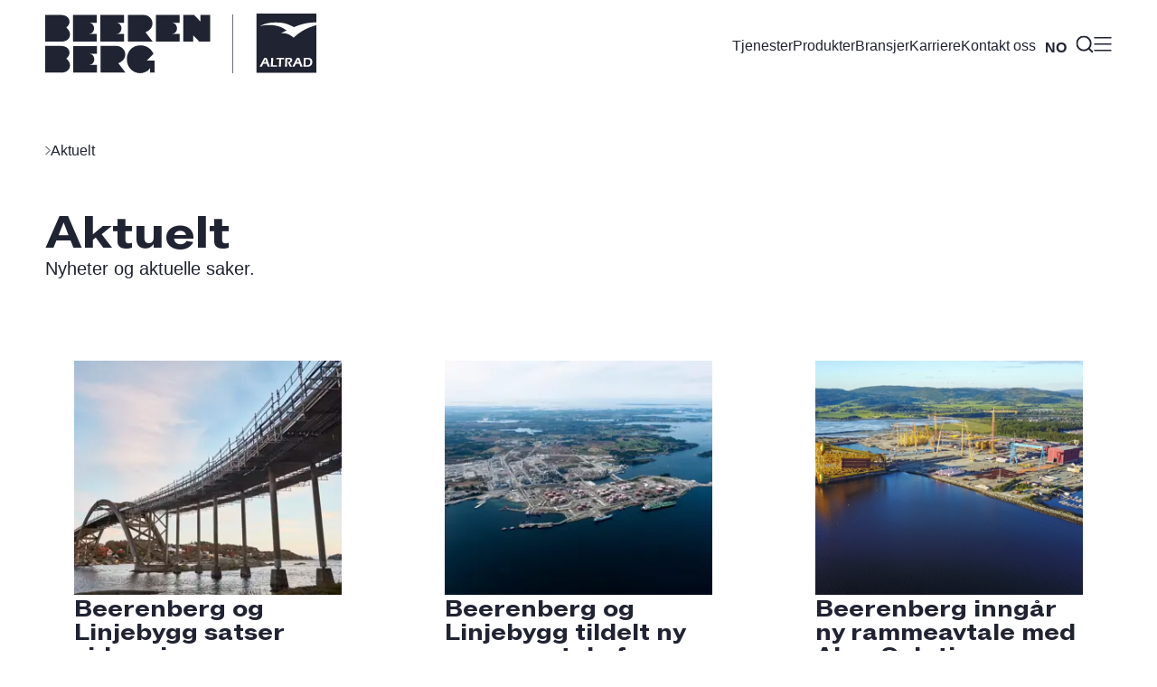

--- FILE ---
content_type: text/html; charset=utf-8
request_url: https://beerenberg.com/aktuelt/
body_size: 18068
content:
<!DOCTYPE html>
<html lang="nb" data-current-brand="Beerenberg">
<head>
    <!-- Google Tag Manager -->
    <script>(function(w,d,s,l,i){w[l]=w[l]||[];w[l].push({'gtm.start':
    new Date().getTime(),event:'gtm.js'});var f=d.getElementsByTagName(s)[0],
    j=d.createElement(s),dl=l!='dataLayer'?'&l='+l:'';j.async=true;j.src=
    'https://www.googletagmanager.com/gtm.js?id='+i+dl;f.parentNode.insertBefore(j,f);
    })(window,document,'script','dataLayer','GTM-MNV6XBKS');</script>
    <!-- End Google Tag Manager -->

    

<meta charset="UTF-8"/>
<title>Aktuelt - Hva skjer i Beerenberg?  - Beerenberg</title>

<meta name="viewport" content="width=device-width, initial-scale=1.0">
<meta name="description" content="Les mer om hva som skjer i Beerenberg. Her finner du v&#xE5;re artikler og nyhetssaker">
<meta name="facebook-domain-verification" content="vufjiy04hbtc2rchd5bz0esvjllvql"/>

<link rel="canonical" href="https://beerenberg.com/aktuelt/" />
<link rel="alternate" hreflang="no" href="https://beerenberg.com/aktuelt/" />
<link rel="alternate" hreflang="en" href="https://beerenberg.com/en/news/" />
<link rel="alternate" hreflang="pt-BR" href="https://www.beerenberg.com/br/" />
<link rel="alternate" hreflang="x-default" href="https://beerenberg.com/en/news/" />
  <link rel="icon" sizes="any" type="image/vnd.microsoft.icon" href="/favicon.ico" />

    <meta property="og:image" content="/media/fnfc5ewl/beerenberg-altrad-logo-rgb.svg?rmode=pad&amp;v=1dc5fa4fc45a450"/>
    <meta property="og:image:width" content="1200"/>
    <meta property="og:image:height" content="630"/>

<meta property="og:url" content="https://beerenberg.com/aktuelt/"/>
<meta property="og:type" content="website"/>
<meta property="og:title" content="Aktuelt - Hva skjer i Beerenberg?  - Beerenberg"/>
<meta property="og:description" content="Les mer om hva som skjer i Beerenberg. Her finner du v&#xE5;re artikler og nyhetssaker"/>
<meta property="og:locale" content="nb_NO"/>

        <link rel="stylesheet" href="/dist/main.bundle.css" />
        <script src="/dist/main.bundle.js"></script>
    <script src="/scripts/svg-inject.js"></script>

    <meta name="viewport" content="width=device-width, initial-scale=1.0">
<script type="text/javascript">!function(T,l,y){var S=T.location,k="script",D="instrumentationKey",C="ingestionendpoint",I="disableExceptionTracking",E="ai.device.",b="toLowerCase",w="crossOrigin",N="POST",e="appInsightsSDK",t=y.name||"appInsights";(y.name||T[e])&&(T[e]=t);var n=T[t]||function(d){var g=!1,f=!1,m={initialize:!0,queue:[],sv:"5",version:2,config:d};function v(e,t){var n={},a="Browser";return n[E+"id"]=a[b](),n[E+"type"]=a,n["ai.operation.name"]=S&&S.pathname||"_unknown_",n["ai.internal.sdkVersion"]="javascript:snippet_"+(m.sv||m.version),{time:function(){var e=new Date;function t(e){var t=""+e;return 1===t.length&&(t="0"+t),t}return e.getUTCFullYear()+"-"+t(1+e.getUTCMonth())+"-"+t(e.getUTCDate())+"T"+t(e.getUTCHours())+":"+t(e.getUTCMinutes())+":"+t(e.getUTCSeconds())+"."+((e.getUTCMilliseconds()/1e3).toFixed(3)+"").slice(2,5)+"Z"}(),iKey:e,name:"Microsoft.ApplicationInsights."+e.replace(/-/g,"")+"."+t,sampleRate:100,tags:n,data:{baseData:{ver:2}}}}var h=d.url||y.src;if(h){function a(e){var t,n,a,i,r,o,s,c,u,p,l;g=!0,m.queue=[],f||(f=!0,t=h,s=function(){var e={},t=d.connectionString;if(t)for(var n=t.split(";"),a=0;a<n.length;a++){var i=n[a].split("=");2===i.length&&(e[i[0][b]()]=i[1])}if(!e[C]){var r=e.endpointsuffix,o=r?e.location:null;e[C]="https://"+(o?o+".":"")+"dc."+(r||"services.visualstudio.com")}return e}(),c=s[D]||d[D]||"",u=s[C],p=u?u+"/v2/track":d.endpointUrl,(l=[]).push((n="SDK LOAD Failure: Failed to load Application Insights SDK script (See stack for details)",a=t,i=p,(o=(r=v(c,"Exception")).data).baseType="ExceptionData",o.baseData.exceptions=[{typeName:"SDKLoadFailed",message:n.replace(/\./g,"-"),hasFullStack:!1,stack:n+"\nSnippet failed to load ["+a+"] -- Telemetry is disabled\nHelp Link: https://go.microsoft.com/fwlink/?linkid=2128109\nHost: "+(S&&S.pathname||"_unknown_")+"\nEndpoint: "+i,parsedStack:[]}],r)),l.push(function(e,t,n,a){var i=v(c,"Message"),r=i.data;r.baseType="MessageData";var o=r.baseData;return o.message='AI (Internal): 99 message:"'+("SDK LOAD Failure: Failed to load Application Insights SDK script (See stack for details) ("+n+")").replace(/\"/g,"")+'"',o.properties={endpoint:a},i}(0,0,t,p)),function(e,t){if(JSON){var n=T.fetch;if(n&&!y.useXhr)n(t,{method:N,body:JSON.stringify(e),mode:"cors"});else if(XMLHttpRequest){var a=new XMLHttpRequest;a.open(N,t),a.setRequestHeader("Content-type","application/json"),a.send(JSON.stringify(e))}}}(l,p))}function i(e,t){f||setTimeout(function(){!t&&m.core||a()},500)}var e=function(){var n=l.createElement(k);n.src=h;var e=y[w];return!e&&""!==e||"undefined"==n[w]||(n[w]=e),n.onload=i,n.onerror=a,n.onreadystatechange=function(e,t){"loaded"!==n.readyState&&"complete"!==n.readyState||i(0,t)},n}();y.ld<0?l.getElementsByTagName("head")[0].appendChild(e):setTimeout(function(){l.getElementsByTagName(k)[0].parentNode.appendChild(e)},y.ld||0)}try{m.cookie=l.cookie}catch(p){}function t(e){for(;e.length;)!function(t){m[t]=function(){var e=arguments;g||m.queue.push(function(){m[t].apply(m,e)})}}(e.pop())}var n="track",r="TrackPage",o="TrackEvent";t([n+"Event",n+"PageView",n+"Exception",n+"Trace",n+"DependencyData",n+"Metric",n+"PageViewPerformance","start"+r,"stop"+r,"start"+o,"stop"+o,"addTelemetryInitializer","setAuthenticatedUserContext","clearAuthenticatedUserContext","flush"]),m.SeverityLevel={Verbose:0,Information:1,Warning:2,Error:3,Critical:4};var s=(d.extensionConfig||{}).ApplicationInsightsAnalytics||{};if(!0!==d[I]&&!0!==s[I]){var c="onerror";t(["_"+c]);var u=T[c];T[c]=function(e,t,n,a,i){var r=u&&u(e,t,n,a,i);return!0!==r&&m["_"+c]({message:e,url:t,lineNumber:n,columnNumber:a,error:i}),r},d.autoExceptionInstrumented=!0}return m}(y.cfg);function a(){y.onInit&&y.onInit(n)}(T[t]=n).queue&&0===n.queue.length?(n.queue.push(a),n.trackPageView({})):a()}(window,document,{
src: "https://js.monitor.azure.com/scripts/b/ai.2.min.js", // The SDK URL Source
crossOrigin: "anonymous", 
cfg: { // Application Insights Configuration
    connectionString: 'InstrumentationKey=5ea2e5ad-b725-4754-8a41-239e4b7ff732;IngestionEndpoint=https://norwayeast-0.in.applicationinsights.azure.com/;LiveEndpoint=https://norwayeast.livediagnostics.monitor.azure.com/'
}});</script></head>
<body>
<!-- Google Tag Manager (noscript) -->
<noscript>
    <iframe src="https://www.googletagmanager.com/ns.html?id=GTM-MNV6XBKS"
            height="0" width="0" style="display:none;visibility:hidden">
    </iframe>
</noscript>
<!-- End Google Tag Manager (noscript) -->

<header id="header" class="background--White">
    <div class="header">

        
<a href="/" alt="Hjem">
    <img class="site-logo" src="/media/fnfc5ewl/beerenberg-altrad-logo-rgb.svg"  onload="SVGInject(this)"/>
</a>

        <nav class="header__nav">
                    <a href="/tjenester/">
                        <p class="data">
                            Tjenester
                        </p>
                    </a>
                    <a href="/produkter/">
                        <p class="data">
                            Produkter
                        </p>
                    </a>
                    <a href="/bransjer/">
                        <p class="data">
                            Bransjer
                        </p>
                    </a>
                    <a href="/om-beerenberg/karriere/">
                        <p class="data">
                            Karriere
                        </p>
                    </a>
                    <a href="/kontakt-oss/">
                        <p class="data">
                            Kontakt oss
                        </p>
                    </a>
            
    <div class="language-selector script-toggle-collapse__collapsable-div" data-is-collapsed="true">
        <ul data-is-vertical="true">
                        <li><button class="data bold script-toggle-collapse__button">NO</button></li>
                        <li><a class="data" href=https://beerenberg.com/br/>BR</a></li>
                        <li><a class="data" href=https://beerenberg.com/en/>EN</a></li>
        </ul>
    </div>

            
            <button id="search-button">
                <img class="header__nav__search-icon" src="/assets/search.svg" alt="" onload="SVGInject(this)" />
            </button>

        </nav>
        <button id="menu-button">
            <span id="menu-button-open" class="header__menu-button__open">

                <img class="header__menu-button__open__icon" src="/assets/burger-menu.svg" alt="" onload="SVGInject(this)" />
            </span>
            <span id="menu-button-close" class="header__menu-button__close">
                <img class="header__menu-button__close__icon" src="/assets/close.svg" alt="" onload="SVGInject(this)" />
            </span>
        </button>

    </div>
    

<div class="search-tap background--Highlight-yellow" id="search-tap">
    <form class="search-tap__content" action="/search-result" method="get">

        <input
            type="text"
            class="search-tap__content__input h4"
            placeholder="S&#xF8;k her"
            name="q"
            required=""/>
        <button class="search-tap__content__button">
            <h3> S&#xF8;k </h3>
            <img src="/assets/arrow-right.svg" alt="" onload="SVGInject(this)" />

        </button>
    </form>
</div>
    <menu class="menu" id="menu">
    <div class="menu__content ">
        <div class="menu__content__navigation-area">
          <div class="menu__content__navigation-area__main-navigation">
            
<nav class="menu-navigation-list">


        <a href="/tjenester/" target="">

                <span class="menu-navigation-list__item">
                    <h3>
                        Tjenester
                    </h3>
                    <img src="/assets/arrow-right.svg" alt="" onload="SVGInject(this)" />
                </span>
        </a>
        <a href="/produkter/" target="">

                <span class="menu-navigation-list__item">
                    <h3>
                        Produkter
                    </h3>
                    <img src="/assets/arrow-right.svg" alt="" onload="SVGInject(this)" />
                </span>
        </a>
        <a href="/bransjer/" target="">

                <span class="menu-navigation-list__item">
                    <h3>
                        Bransjer
                    </h3>
                    <img src="/assets/arrow-right.svg" alt="" onload="SVGInject(this)" />
                </span>
        </a>
        <a href="/om-beerenberg/karriere/" target="">

                <span class="menu-navigation-list__item">
                    <h3>
                        Karriere
                    </h3>
                    <img src="/assets/arrow-right.svg" alt="" onload="SVGInject(this)" />
                </span>
        </a>
        <a href="/kontakt-oss/" target="">

                <span class="menu-navigation-list__item">
                    <h3>
                        Kontakt oss
                    </h3>
                    <img src="/assets/arrow-right.svg" alt="" onload="SVGInject(this)" />
                </span>
        </a>

</nav>
          </div>
          
          <div class="menu__content__navigation-area__sibling-links">
             
<nav>
    <ul class="side-menu__list side-menu" data-is-in-main-menu="True">
            <li class="side-menu__item-container">
                <a class="side-menu__button " href="/aktuelt/beerenberg-feirer-dyktige-folk-moet-asbjoern-sletten-nesse/" target="">
                    <span>
                        <img class="side-menu__button__icon" src="/assets/arrow-right.svg" alt="" onload="SVGInject(this)" aria-hidden="True" />
                    </span>
                    <div class="side-menu__button__text-area">
                      <span class=" h4 side-menu__button__text-area__title ">
                        Beerenberg feirer dyktige folk: M&#xF8;t Asbj&#xF8;rn Sletten Nesse
                      </span>
                    </div>
                </a>

            </li>
            <li class="side-menu__item-container">
                <a class="side-menu__button " href="/aktuelt/aker-solutions-verdal-forlenger-kontrakten-med-beerenberg/" target="">
                    <span>
                        <img class="side-menu__button__icon" src="/assets/arrow-right.svg" alt="" onload="SVGInject(this)" aria-hidden="True" />
                    </span>
                    <div class="side-menu__button__text-area">
                      <span class=" h4 side-menu__button__text-area__title ">
                        Aker Solutions Verdal forlenger kontrakten med Beerenberg
                      </span>
                    </div>
                </a>

            </li>
            <li class="side-menu__item-container">
                <a class="side-menu__button " href="/aktuelt/tunheim-bro-er-rehabilitert/" target="">
                    <span>
                        <img class="side-menu__button__icon" src="/assets/arrow-right.svg" alt="" onload="SVGInject(this)" aria-hidden="True" />
                    </span>
                    <div class="side-menu__button__text-area">
                      <span class=" h4 side-menu__button__text-area__title ">
                        Tunheim bro er rehabilitert
                      </span>
                    </div>
                </a>

            </li>
            <li class="side-menu__item-container">
                <a class="side-menu__button " href="/aktuelt/reduserer-energibehovet-med-isolasjon/" target="">
                    <span>
                        <img class="side-menu__button__icon" src="/assets/arrow-right.svg" alt="" onload="SVGInject(this)" aria-hidden="True" />
                    </span>
                    <div class="side-menu__button__text-area">
                      <span class=" h4 side-menu__button__text-area__title ">
                        Reduserer energibehovet med isolasjon
                      </span>
                    </div>
                </a>

            </li>
            <li class="side-menu__item-container">
                <a class="side-menu__button " href="/aktuelt/lotte-chemical-og-beerenberg-med-globalt-samarbeid/" target="">
                    <span>
                        <img class="side-menu__button__icon" src="/assets/arrow-right.svg" alt="" onload="SVGInject(this)" aria-hidden="True" />
                    </span>
                    <div class="side-menu__button__text-area">
                      <span class=" h4 side-menu__button__text-area__title ">
                        Lotte Chemical og Beerenberg med globalt samarbeid
                      </span>
                    </div>
                </a>

            </li>
            <li class="side-menu__item-container">
                <a class="side-menu__button " href="/aktuelt/robotisert-overflatebehandling-av-ammoniaktanker/" target="">
                    <span>
                        <img class="side-menu__button__icon" src="/assets/arrow-right.svg" alt="" onload="SVGInject(this)" aria-hidden="True" />
                    </span>
                    <div class="side-menu__button__text-area">
                      <span class=" h4 side-menu__button__text-area__title ">
                        Robotisert overflatebehandling av ammoniaktanker
                      </span>
                    </div>
                </a>

            </li>
            <li class="side-menu__item-container">
                <a class="side-menu__button " href="/aktuelt/digitalisering-forenkler-hverdagen/" target="">
                    <span>
                        <img class="side-menu__button__icon" src="/assets/arrow-right.svg" alt="" onload="SVGInject(this)" aria-hidden="True" />
                    </span>
                    <div class="side-menu__button__text-area">
                      <span class=" h4 side-menu__button__text-area__title ">
                        Beerenbergs digitale feltarbeider
                      </span>

<div>
    <div class="rte-text-only rte-text-only__max-rows-number--2">
        <p>Nå har Beerenbergs digitale feltarbeider gjort hverdagen mer effektiv slik at formenn og ingeniører kan ha all data tilgjengelig der den trengs.</p>
    </div>
</div>                    </div>
                </a>

            </li>
            <li class="side-menu__item-container">
                <a class="side-menu__button " href="/aktuelt/hoey-aktivitet-innen-mekaniske-oppdrag/" target="">
                    <span>
                        <img class="side-menu__button__icon" src="/assets/arrow-right.svg" alt="" onload="SVGInject(this)" aria-hidden="True" />
                    </span>
                    <div class="side-menu__button__text-area">
                      <span class=" h4 side-menu__button__text-area__title ">
                        H&#xF8;y aktivitet innen mekaniske oppdrag
                      </span>
                    </div>
                </a>

            </li>
            <li class="side-menu__item-container">
                <a class="side-menu__button " href="/aktuelt/moet-isolasjonsformann-hedda/" target="">
                    <span>
                        <img class="side-menu__button__icon" src="/assets/arrow-right.svg" alt="" onload="SVGInject(this)" aria-hidden="True" />
                    </span>
                    <div class="side-menu__button__text-area">
                      <span class=" h4 side-menu__button__text-area__title ">
                        M&#xF8;t isolasjonsformann Hedda
                      </span>
                    </div>
                </a>

            </li>
            <li class="side-menu__item-container">
                <a class="side-menu__button " href="/aktuelt/skreddersydd-lydisolasjon-i-ny-gang-og-sykkeltunnel/" target="">
                    <span>
                        <img class="side-menu__button__icon" src="/assets/arrow-right.svg" alt="" onload="SVGInject(this)" aria-hidden="True" />
                    </span>
                    <div class="side-menu__button__text-area">
                      <span class=" h4 side-menu__button__text-area__title ">
                        Skreddersydd lydisolasjon i ny gang- og sykkeltunnel
                      </span>
                    </div>
                </a>

            </li>
            <li class="side-menu__item-container">
                <a class="side-menu__button " href="/aktuelt/ny-aktoer-innen-bro-vedlikehold/" target="">
                    <span>
                        <img class="side-menu__button__icon" src="/assets/arrow-right.svg" alt="" onload="SVGInject(this)" aria-hidden="True" />
                    </span>
                    <div class="side-menu__button__text-area">
                      <span class=" h4 side-menu__button__text-area__title ">
                        Ny akt&#xF8;r innen bro vedlikehold
                      </span>
                    </div>
                </a>

            </li>
            <li class="side-menu__item-container">
                <a class="side-menu__button " href="/aktuelt/beerenberg-inngaar-distribusjonsavtale-med-aerogel-it/" target="">
                    <span>
                        <img class="side-menu__button__icon" src="/assets/arrow-right.svg" alt="" onload="SVGInject(this)" aria-hidden="True" />
                    </span>
                    <div class="side-menu__button__text-area">
                      <span class=" h4 side-menu__button__text-area__title ">
                        Beerenberg inng&#xE5;r distribusjonsavtale med aerogel-it
                      </span>
                    </div>
                </a>

            </li>
            <li class="side-menu__item-container">
                <a class="side-menu__button " href="/aktuelt/forlenger-levetiden-ved-aa-utfordre-det-etablerte/" target="">
                    <span>
                        <img class="side-menu__button__icon" src="/assets/arrow-right.svg" alt="" onload="SVGInject(this)" aria-hidden="True" />
                    </span>
                    <div class="side-menu__button__text-area">
                      <span class=" h4 side-menu__button__text-area__title ">
                        Forlenger levetiden ved &#xE5; utfordre det etablerte
                      </span>
                    </div>
                </a>

            </li>
            <li class="side-menu__item-container">
                <a class="side-menu__button " href="/aktuelt/naar-sekundene-teller/" target="">
                    <span>
                        <img class="side-menu__button__icon" src="/assets/arrow-right.svg" alt="" onload="SVGInject(this)" aria-hidden="True" />
                    </span>
                    <div class="side-menu__button__text-area">
                      <span class=" h4 side-menu__button__text-area__title ">
                        N&#xE5;r sekundene teller
                      </span>
                    </div>
                </a>

            </li>
            <li class="side-menu__item-container">
                <a class="side-menu__button " href="/aktuelt/beerenberg-er-boersnotert/" target="">
                    <span>
                        <img class="side-menu__button__icon" src="/assets/arrow-right.svg" alt="" onload="SVGInject(this)" aria-hidden="True" />
                    </span>
                    <div class="side-menu__button__text-area">
                      <span class=" h4 side-menu__button__text-area__title ">
                        Beerenberg er b&#xF8;rsnotert
                      </span>
                    </div>
                </a>

            </li>
            <li class="side-menu__item-container">
                <a class="side-menu__button " href="/aktuelt/loeser-vedlikeholdsutfordringer-med-robot-teknologi/" target="">
                    <span>
                        <img class="side-menu__button__icon" src="/assets/arrow-right.svg" alt="" onload="SVGInject(this)" aria-hidden="True" />
                    </span>
                    <div class="side-menu__button__text-area">
                      <span class=" h4 side-menu__button__text-area__title ">
                        L&#xF8;ser vedlikeholdsutfordringer med robot teknologi
                      </span>
                    </div>
                </a>

            </li>
            <li class="side-menu__item-container">
                <a class="side-menu__button " href="/aktuelt/tar-fagbrev-sammen/" target="">
                    <span>
                        <img class="side-menu__button__icon" src="/assets/arrow-right.svg" alt="" onload="SVGInject(this)" aria-hidden="True" />
                    </span>
                    <div class="side-menu__button__text-area">
                      <span class=" h4 side-menu__button__text-area__title ">
                        Tar fagbrev sammen
                      </span>
                    </div>
                </a>

            </li>
            <li class="side-menu__item-container">
                <a class="side-menu__button " href="/aktuelt/robotisert-overflatebehandling-i-brasil/" target="">
                    <span>
                        <img class="side-menu__button__icon" src="/assets/arrow-right.svg" alt="" onload="SVGInject(this)" aria-hidden="True" />
                    </span>
                    <div class="side-menu__button__text-area">
                      <span class=" h4 side-menu__button__text-area__title ">
                        Robotisert overflatebehandling i Brasil
                      </span>
                    </div>
                </a>

            </li>
            <li class="side-menu__item-container">
                <a class="side-menu__button " href="/aktuelt/storneset-hengebro-rehabilitert/" target="">
                    <span>
                        <img class="side-menu__button__icon" src="/assets/arrow-right.svg" alt="" onload="SVGInject(this)" aria-hidden="True" />
                    </span>
                    <div class="side-menu__button__text-area">
                      <span class=" h4 side-menu__button__text-area__title ">
                        Storneset hengebro rehabilitert
                      </span>
                    </div>
                </a>

            </li>
            <li class="side-menu__item-container">
                <a class="side-menu__button " href="/aktuelt/stor-etterspoersel-etter-mekaniske-tjenester/" target="">
                    <span>
                        <img class="side-menu__button__icon" src="/assets/arrow-right.svg" alt="" onload="SVGInject(this)" aria-hidden="True" />
                    </span>
                    <div class="side-menu__button__text-area">
                      <span class=" h4 side-menu__button__text-area__title ">
                        Stor ettersp&#xF8;rsel etter mekaniske tjenester
                      </span>
                    </div>
                </a>

            </li>
            <li class="side-menu__item-container">
                <a class="side-menu__button " href="/aktuelt/robotisert-maling-av-fpso/" target="">
                    <span>
                        <img class="side-menu__button__icon" src="/assets/arrow-right.svg" alt="" onload="SVGInject(this)" aria-hidden="True" />
                    </span>
                    <div class="side-menu__button__text-area">
                      <span class=" h4 side-menu__button__text-area__title ">
                        Robotisert maling av FPSO
                      </span>
                    </div>
                </a>

            </li>
            <li class="side-menu__item-container">
                <a class="side-menu__button " href="/aktuelt/passiv-brannbeskyttelse-av-tingstad-tunellen-i-sverige/" target="">
                    <span>
                        <img class="side-menu__button__icon" src="/assets/arrow-right.svg" alt="" onload="SVGInject(this)" aria-hidden="True" />
                    </span>
                    <div class="side-menu__button__text-area">
                      <span class=" h4 side-menu__button__text-area__title ">
                        Passiv brannbeskyttelse av Tingstad tunellen i Sverige
                      </span>
                    </div>
                </a>

            </li>
            <li class="side-menu__item-container">
                <a class="side-menu__button " href="/aktuelt/millionsatsing-paa-fagbrev/" target="">
                    <span>
                        <img class="side-menu__button__icon" src="/assets/arrow-right.svg" alt="" onload="SVGInject(this)" aria-hidden="True" />
                    </span>
                    <div class="side-menu__button__text-area">
                      <span class=" h4 side-menu__button__text-area__title ">
                        Millionsatsing p&#xE5; fagbrev
                      </span>
                    </div>
                </a>

            </li>
            <li class="side-menu__item-container">
                <a class="side-menu__button " href="/aktuelt/robot-teknologi-en-game-changer-for-vedlikehold/" target="">
                    <span>
                        <img class="side-menu__button__icon" src="/assets/arrow-right.svg" alt="" onload="SVGInject(this)" aria-hidden="True" />
                    </span>
                    <div class="side-menu__button__text-area">
                      <span class=" h4 side-menu__button__text-area__title ">
                        Robot teknologi - en game changer for vedlikehold
                      </span>

<div>
    <div class="rte-text-only rte-text-only__max-rows-number--2">
        <p>Beerenbergs robotisering av overflatebehandling gir store muligheter for anlegg offshore og på land. Nye løsninger kan effektivisere vedlikeholdsarbeidet, sikre bærekraftig vedlikehold og redusere utfordrende og belastende arbeidsoppgaver for fagpersonell.</p>
    </div>
</div>                    </div>
                </a>

            </li>
            <li class="side-menu__item-container">
                <a class="side-menu__button " href="/aktuelt/bedre-vedlikehold-med-robotteknologi/" target="">
                    <span>
                        <img class="side-menu__button__icon" src="/assets/arrow-right.svg" alt="" onload="SVGInject(this)" aria-hidden="True" />
                    </span>
                    <div class="side-menu__button__text-area">
                      <span class=" h4 side-menu__button__text-area__title ">
                        Bedre vedlikehold med robotteknologi
                      </span>
                    </div>
                </a>

            </li>
            <li class="side-menu__item-container">
                <a class="side-menu__button " href="/aktuelt/moet-romualdas-plukas/" target="">
                    <span>
                        <img class="side-menu__button__icon" src="/assets/arrow-right.svg" alt="" onload="SVGInject(this)" aria-hidden="True" />
                    </span>
                    <div class="side-menu__button__text-area">
                      <span class=" h4 side-menu__button__text-area__title ">
                        M&#xF8;t Romualdas Plukas
                      </span>
                    </div>
                </a>

            </li>
            <li class="side-menu__item-container">
                <a class="side-menu__button " href="/aktuelt/ny-servicekontrakt-paa-ekofisk/" target="">
                    <span>
                        <img class="side-menu__button__icon" src="/assets/arrow-right.svg" alt="" onload="SVGInject(this)" aria-hidden="True" />
                    </span>
                    <div class="side-menu__button__text-area">
                      <span class=" h4 side-menu__button__text-area__title ">
                        Ny servicekontrakt p&#xE5; Ekofisk
                      </span>
                    </div>
                </a>

            </li>
            <li class="side-menu__item-container">
                <a class="side-menu__button " href="/aktuelt/beerenberg-vinner-betydelig-kontrakt-i-brasil/" target="">
                    <span>
                        <img class="side-menu__button__icon" src="/assets/arrow-right.svg" alt="" onload="SVGInject(this)" aria-hidden="True" />
                    </span>
                    <div class="side-menu__button__text-area">
                      <span class=" h4 side-menu__button__text-area__title ">
                        Ny kontrakt for spesialisert robot overflatebehandling i Brasil.
                      </span>

<div>
    <div class="rte-text-only rte-text-only__max-rows-number--2">
        <p>Kontrakten omfatter spesialisert robotoverflatebehandling på Peregrino FPSO som ligger utenfor Brasil og er verdt mellom NOK 50 og NOK 100 millioner.</p>
    </div>
</div>                    </div>
                </a>

            </li>
            <li class="side-menu__item-container">
                <a class="side-menu__button " href="/aktuelt/korea-trade-commission-konkluderer-at-aspen-aerogels-paastander-om-patentkrenkelse-er-grunnloese/" target="">
                    <span>
                        <img class="side-menu__button__icon" src="/assets/arrow-right.svg" alt="" onload="SVGInject(this)" aria-hidden="True" />
                    </span>
                    <div class="side-menu__button__text-area">
                      <span class=" h4 side-menu__button__text-area__title ">
                        Korea Trade Commission konkluderer at Aspen Aerogels p&#xE5;stander om patentkrenkelse er grunnl&#xF8;se.
                      </span>
                    </div>
                </a>

            </li>
            <li class="side-menu__item-container">
                <a class="side-menu__button " href="/aktuelt/beerenberg-skalerer-opp/" target="">
                    <span>
                        <img class="side-menu__button__icon" src="/assets/arrow-right.svg" alt="" onload="SVGInject(this)" aria-hidden="True" />
                    </span>
                    <div class="side-menu__button__text-area">
                      <span class=" h4 side-menu__button__text-area__title ">
                        Beerenberg skalerer opp
                      </span>
                    </div>
                </a>

            </li>
            <li class="side-menu__item-container">
                <a class="side-menu__button " href="/aktuelt/yara-fornyer-rammeavtalen-med-beerenberg/" target="">
                    <span>
                        <img class="side-menu__button__icon" src="/assets/arrow-right.svg" alt="" onload="SVGInject(this)" aria-hidden="True" />
                    </span>
                    <div class="side-menu__button__text-area">
                      <span class=" h4 side-menu__button__text-area__title ">
                        Yara fornyer rammeavtalen med Beerenberg
                      </span>

<div>
    <div class="rte-text-only rte-text-only__max-rows-number--2">
        <p class="MsoNormal">Beerenberg har signert en ny rammeavtale med Yara Norge AS for stillastjenester.</p>
    </div>
</div>                    </div>
                </a>

            </li>
            <li class="side-menu__item-container">
                <a class="side-menu__button " href="/aktuelt/beerenberg-satser-paa-lederskap-kommunikasjon-og-samhandling-i-fokus/" target="">
                    <span>
                        <img class="side-menu__button__icon" src="/assets/arrow-right.svg" alt="" onload="SVGInject(this)" aria-hidden="True" />
                    </span>
                    <div class="side-menu__button__text-area">
                      <span class=" h4 side-menu__button__text-area__title ">
                        Beerenberg satser p&#xE5; lederskap: kommunikasjon og samhandling i fokus
                      </span>
                    </div>
                </a>

            </li>
            <li class="side-menu__item-container">
                <a class="side-menu__button " href="/aktuelt/ny-isolasjonsloesning-overvaaker-fuktighet/" target="">
                    <span>
                        <img class="side-menu__button__icon" src="/assets/arrow-right.svg" alt="" onload="SVGInject(this)" aria-hidden="True" />
                    </span>
                    <div class="side-menu__button__text-area">
                      <span class=" h4 side-menu__button__text-area__title ">
                        Ny isolasjonsl&#xF8;sning overv&#xE5;ker fuktighet
                      </span>
                    </div>
                </a>

            </li>
            <li class="side-menu__item-container">
                <a class="side-menu__button " href="/aktuelt/rekordstor-revisjonsstans-paa-tjeldbergodden/" target="">
                    <span>
                        <img class="side-menu__button__icon" src="/assets/arrow-right.svg" alt="" onload="SVGInject(this)" aria-hidden="True" />
                    </span>
                    <div class="side-menu__button__text-area">
                      <span class=" h4 side-menu__button__text-area__title ">
                        Rekordstor revisjonsstans p&#xE5; Tjeldbergodden
                      </span>
                    </div>
                </a>

            </li>
            <li class="side-menu__item-container">
                <a class="side-menu__button " href="/aktuelt/altrad-oensker-aa-kjoepe-beerenberg/" target="">
                    <span>
                        <img class="side-menu__button__icon" src="/assets/arrow-right.svg" alt="" onload="SVGInject(this)" aria-hidden="True" />
                    </span>
                    <div class="side-menu__button__text-area">
                      <span class=" h4 side-menu__button__text-area__title ">
                        Altrad is looking to acquire Beerenberg
                      </span>
                    </div>
                </a>

            </li>
            <li class="side-menu__item-container">
                <a class="side-menu__button " href="/aktuelt/naermer-seg-startskuddet-for-fakkelutskiftning-paa-kaarstoe/" target="">
                    <span>
                        <img class="side-menu__button__icon" src="/assets/arrow-right.svg" alt="" onload="SVGInject(this)" aria-hidden="True" />
                    </span>
                    <div class="side-menu__button__text-area">
                      <span class=" h4 side-menu__button__text-area__title ">
                        N&#xE6;rmer seg startskuddet for fakkelutskiftning p&#xE5; K&#xE5;rst&#xF8;
                      </span>
                    </div>
                </a>

            </li>
            <li class="side-menu__item-container">
                <a class="side-menu__button " href="/aktuelt/beerenberg-med-eta-godkjenning-for-oryza-aerogel-isolasjonsprodukter/" target="">
                    <span>
                        <img class="side-menu__button__icon" src="/assets/arrow-right.svg" alt="" onload="SVGInject(this)" aria-hidden="True" />
                    </span>
                    <div class="side-menu__button__text-area">
                      <span class=" h4 side-menu__button__text-area__title ">
                        Beerenberg med ETA godkjenning for Oryza aerogel isolasjonsprodukter
                      </span>

<div>
    <div class="rte-text-only rte-text-only__max-rows-number--2">
        <p>Beerenberg har gjennomført og mottatt European Technical Assessment (ETA) for Oryza aerogel. Dette betyr at flere bransjer enn Olje og Gass kan dra nytte av Oryza aerogel isolasjonsprodukter, inklusive bygg og anlegg, infrastruktur, bil og marin industri.</p>
    </div>
</div>                    </div>
                </a>

            </li>
            <li class="side-menu__item-container">
                <a class="side-menu__button " href="/aktuelt/bygger-lederkompetanse-i-beerenberg-industri/" target="">
                    <span>
                        <img class="side-menu__button__icon" src="/assets/arrow-right.svg" alt="" onload="SVGInject(this)" aria-hidden="True" />
                    </span>
                    <div class="side-menu__button__text-area">
                      <span class=" h4 side-menu__button__text-area__title ">
                        Bygger lederkompetanse i Beerenberg Industri
                      </span>
                    </div>
                </a>

            </li>
            <li class="side-menu__item-container">
                <a class="side-menu__button " href="/aktuelt/beerenberg-kjoeper-oestlandske-isolasjonsservice/" target="">
                    <span>
                        <img class="side-menu__button__icon" src="/assets/arrow-right.svg" alt="" onload="SVGInject(this)" aria-hidden="True" />
                    </span>
                    <div class="side-menu__button__text-area">
                      <span class=" h4 side-menu__button__text-area__title ">
                        Beerenberg kj&#xF8;per &#xD8;stlandske Isolasjonsservice
                      </span>

<div>
    <div class="rte-text-only rte-text-only__max-rows-number--2">
        <p>Beerenberg kjøper Østlandske Isolasjonsservice AS (100 % eier). Oppkjøpet styrker Beerenbergs isolasjonsvirksomhet og evne til å levere et bredt spekter av tjenester til både eksisterende og nye kunder.</p>
    </div>
</div>                    </div>
                </a>

            </li>
            <li class="side-menu__item-container">
                <a class="side-menu__button " href="/aktuelt/beerenberg-er-naa-en-del-av-altrad-konsernet/" target="">
                    <span>
                        <img class="side-menu__button__icon" src="/assets/arrow-right.svg" alt="" onload="SVGInject(this)" aria-hidden="True" />
                    </span>
                    <div class="side-menu__button__text-area">
                      <span class=" h4 side-menu__button__text-area__title ">
                        Beerenberg er n&#xE5; en del av Altrad konsernet
                      </span>

<div>
    <div class="rte-text-only rte-text-only__max-rows-number--2">
        <p>Eierskiftet kom formelt på plass 20. november 2024.</p>
    </div>
</div>                    </div>
                </a>

            </li>
            <li class="side-menu__item-container">
                <a class="side-menu__button " href="/aktuelt/flx-samarbeidet-er-tildelt-lean-produktivitetspris/" target="">
                    <span>
                        <img class="side-menu__button__icon" src="/assets/arrow-right.svg" alt="" onload="SVGInject(this)" aria-hidden="True" />
                    </span>
                    <div class="side-menu__button__text-area">
                      <span class=" h4 side-menu__button__text-area__title ">
                        FLX-samarbeidet er tildelt Lean Produktivitetspris
                      </span>
                    </div>
                </a>

            </li>
            <li class="side-menu__item-container">
                <a class="side-menu__button " href="/aktuelt/beerenberg-effektiviserer-feltarbeid-med-digitale-loesninger/" target="">
                    <span>
                        <img class="side-menu__button__icon" src="/assets/arrow-right.svg" alt="" onload="SVGInject(this)" aria-hidden="True" />
                    </span>
                    <div class="side-menu__button__text-area">
                      <span class=" h4 side-menu__button__text-area__title ">
                        Beerenberg Effektiviserer Feltarbeid med Digitale L&#xF8;sninger
                      </span>

<div>
    <div class="rte-text-only rte-text-only__max-rows-number--2">
        <p>Beeerenbergs digitale feltarbeider flytter arbeidsplassen fra kontor til felt. Denne applikasjonen gir både formenn og ingeniører enkel tilgang til all nødvendig data direkte der de trenger det. Den digitale feltarbeideren brukes aktivt i alle Beerenbergs driftsområder og bidrar til høyere presisjon og kvalitet i arbeidet, samtidig som den gjør hverdagen mer effektiv.&nbsp;</p>
    </div>
</div>                    </div>
                </a>

            </li>
            <li class="side-menu__item-container">
                <a class="side-menu__button " href="/aktuelt/benedicte-bjoroey-ny-hr-direktoer-i-beerenberg/" target="">
                    <span>
                        <img class="side-menu__button__icon" src="/assets/arrow-right.svg" alt="" onload="SVGInject(this)" aria-hidden="True" />
                    </span>
                    <div class="side-menu__button__text-area">
                      <span class=" h4 side-menu__button__text-area__title ">
                        Benedicte Bjor&#xF8;y ny HR direkt&#xF8;r i Beerenberg
                      </span>

<div>
    <div class="rte-text-only rte-text-only__max-rows-number--2">
        <p>Benedicte Bjorøy er ansatt som HR direktør i Beerenberg. Hun startet i stillingen 2. Januar 2025. Bjorøy kommer fra stillingen Head of HR i Gearbulk, der hun har ledet HR arbeidet siden desember 2020. Hun er også styreleder i HR Norge Vest.</p>
    </div>
</div>                    </div>
                </a>

            </li>
            <li class="side-menu__item-container">
                <a class="side-menu__button " href="/aktuelt/beerenberg-styrker-tilstedevaerelsen-i-stavanger-regionen/" target="">
                    <span>
                        <img class="side-menu__button__icon" src="/assets/arrow-right.svg" alt="" onload="SVGInject(this)" aria-hidden="True" />
                    </span>
                    <div class="side-menu__button__text-area">
                      <span class=" h4 side-menu__button__text-area__title ">
                        Beerenberg styrker tilstedev&#xE6;relsen i Stavanger-regionen
                      </span>

<div>
    <div class="rte-text-only rte-text-only__max-rows-number--2">
        <p>Aktiviteten har tatt seg kraftig opp Beerenberg de siste årene.</p>
    </div>
</div>                    </div>
                </a>

            </li>
            <li class="side-menu__item-container">
                <a class="side-menu__button " href="/aktuelt/president-mohed-altrad-besoeker-beerenberg/" target="">
                    <span>
                        <img class="side-menu__button__icon" src="/assets/arrow-right.svg" alt="" onload="SVGInject(this)" aria-hidden="True" />
                    </span>
                    <div class="side-menu__button__text-area">
                      <span class=" h4 side-menu__button__text-area__title ">
                        President Mohed Altrad bes&#xF8;ker Beerenberg
                      </span>

<div>
    <div class="rte-text-only rte-text-only__max-rows-number--2">
        <p>President Mohed Altrad tester robot under besøket i Bergen. Foto: Beerenberg. </p>
    </div>
</div>                    </div>
                </a>

            </li>
            <li class="side-menu__item-container">
                <a class="side-menu__button " href="/aktuelt/stort-engasjement-for-fagbrev/" target="">
                    <span>
                        <img class="side-menu__button__icon" src="/assets/arrow-right.svg" alt="" onload="SVGInject(this)" aria-hidden="True" />
                    </span>
                    <div class="side-menu__button__text-area">
                      <span class=" h4 side-menu__button__text-area__title ">
                        Stort engasjement for fagbrev
                      </span>
                    </div>
                </a>

            </li>
            <li class="side-menu__item-container">
                <a class="side-menu__button " href="/aktuelt/beerenberg-tilbyr-flere-mekaniske-tjenester-til-offshore-operatoerer/" target="">
                    <span>
                        <img class="side-menu__button__icon" src="/assets/arrow-right.svg" alt="" onload="SVGInject(this)" aria-hidden="True" />
                    </span>
                    <div class="side-menu__button__text-area">
                      <span class=" h4 side-menu__button__text-area__title ">
                        Beerenberg tilbyr flere mekaniske tjenester til offshore-operat&#xF8;rer
                      </span>

<div>
    <div class="rte-text-only rte-text-only__max-rows-number--2">
        <p>Beerenberg tilbyr nå også skreddersydde mekaniske tjenester for sine offshore kunder. Dette kommer &nbsp;som svar på et økende behov for vedlikehold av aldrende offshoreinstallasjoner, der effektiv drift, kostnadseffektivitet, sikkerhet og bærekraft står i fokus.</p>
    </div>
</div>                    </div>
                </a>

            </li>
            <li class="side-menu__item-container">
                <a class="side-menu__button " href="/aktuelt/beerenberg-med-ny-rammeavtale-for-bro-vedlikehold/" target="">
                    <span>
                        <img class="side-menu__button__icon" src="/assets/arrow-right.svg" alt="" onload="SVGInject(this)" aria-hidden="True" />
                    </span>
                    <div class="side-menu__button__text-area">
                      <span class=" h4 side-menu__button__text-area__title ">
                        Beerenberg skal vedlikeholde broer i Oslo, Akershus og &#xD8;stfold
                      </span>

<div>
    <div class="rte-text-only rte-text-only__max-rows-number--2">
        <p class="MsoNormal">Beerenberg er en av fire aktører som skal vedlikeholde broer for Statens vegvesen i Oslo, Akershus og Østfold. De tre andre aktørene er Consolvo AS, BMO Entreprenør AS, og Garda Road Safety.</p>
    </div>
</div>                    </div>
                </a>

            </li>
            <li class="side-menu__item-container">
                <a class="side-menu__button " href="/aktuelt/pluto-leverer-skinnende-ren-tank-uten-entring-og-paa-rekordtid/" target="">
                    <span>
                        <img class="side-menu__button__icon" src="/assets/arrow-right.svg" alt="" onload="SVGInject(this)" aria-hidden="True" />
                    </span>
                    <div class="side-menu__button__text-area">
                      <span class=" h4 side-menu__button__text-area__title ">
                        Pluto leverer skinnende ren tank- uten entring, og p&#xE5; rekordtid
                      </span>

<div>
    <div class="rte-text-only rte-text-only__max-rows-number--2">
        <p class="MsoNormal">Beerenberg har nylig gjennomført en vellykket rengjøring av en metanoltank på Tjeldbergodden – helt uten behov for personell inne i tanken. Oppdraget ble løst ved hjelp av roboten Pluto, i samarbeid med vårt søsterselskap Remotion.&nbsp;</p>
    </div>
</div>                    </div>
                </a>

            </li>
            <li class="side-menu__item-container">
                <a class="side-menu__button " href="/aktuelt/etablerer-det-stoerste-iso-samarbeidet-i-norge/" target="">
                    <span>
                        <img class="side-menu__button__icon" src="/assets/arrow-right.svg" alt="" onload="SVGInject(this)" aria-hidden="True" />
                    </span>
                    <div class="side-menu__button__text-area">
                      <span class=" h4 side-menu__button__text-area__title ">
                        Etablerer det st&#xF8;rste ISO-samarbeidet i Norge
                      </span>

<div>
    <div class="rte-text-only rte-text-only__max-rows-number--2">
        <p class="MsoNormal">Selskapene Linjebygg og Beerenberg etablerer nå en ny felles ledelse for å styrke samarbeidet. Beslutningen kommer i kjølvannet av Altrads oppkjøp av Beerenberg høsten 2024, der de to selskapene ble søsterselskap.</p>
    </div>
</div>                    </div>
                </a>

            </li>
            <li class="side-menu__item-container">
                <a class="side-menu__button " href="/aktuelt/spennende-stillasarbeid-for-karbonfangstprosjektet-i-brevik/" target="">
                    <span>
                        <img class="side-menu__button__icon" src="/assets/arrow-right.svg" alt="" onload="SVGInject(this)" aria-hidden="True" />
                    </span>
                    <div class="side-menu__button__text-area">
                      <span class=" h4 side-menu__button__text-area__title ">
                        Spennende stillasarbeid for karbonfangstprosjektet i Brevik
                      </span>

<div>
    <div class="rte-text-only rte-text-only__max-rows-number--2">
        <p>Under utbyggingen av det store miljøprosjektet utførte 400 personer mer enn 380 000 arbeidstimer totalt.</p>
    </div>
</div>                    </div>
                </a>

            </li>
            <li class="side-menu__item-container">
                <a class="side-menu__button " href="/aktuelt/beerenberg-med-to-deltakere-i-aarets-nm-i-isolering/" target="">
                    <span>
                        <img class="side-menu__button__icon" src="/assets/arrow-right.svg" alt="" onload="SVGInject(this)" aria-hidden="True" />
                    </span>
                    <div class="side-menu__button__text-area">
                      <span class=" h4 side-menu__button__text-area__title ">
                        Beerenberg med to deltakere i &#xE5;rets NM i isolering
                      </span>
                    </div>
                </a>

            </li>
            <li class="side-menu__item-container">
                <a class="side-menu__button " href="/aktuelt/et-sterkt-miljoe-for-vekst-og-utvikling/" target="">
                    <span>
                        <img class="side-menu__button__icon" src="/assets/arrow-right.svg" alt="" onload="SVGInject(this)" aria-hidden="True" />
                    </span>
                    <div class="side-menu__button__text-area">
                      <span class=" h4 side-menu__button__text-area__title ">
                        Et sterkt milj&#xF8; for vekst og utvikling
                      </span>

<div>
    <div class="rte-text-only rte-text-only__max-rows-number--2">
        <p>Stavanger miljøet vokser- flere prosjekter og nye kolleger på vei inn</p>
    </div>
</div>                    </div>
                </a>

            </li>
            <li class="side-menu__item-container">
                <a class="side-menu__button " href="/aktuelt/sandblaasing-sproeytemaling-og-faglig-vekst-paa-tjeldbergodden/" target="">
                    <span>
                        <img class="side-menu__button__icon" src="/assets/arrow-right.svg" alt="" onload="SVGInject(this)" aria-hidden="True" />
                    </span>
                    <div class="side-menu__button__text-area">
                      <span class=" h4 side-menu__button__text-area__title ">
                        Sandbl&#xE5;sing, spr&#xF8;ytemaling og faglig vekst p&#xE5; Tjeldbergodden
                      </span>
                    </div>
                </a>

            </li>
            <li class="side-menu__item-container">
                <a class="side-menu__button " href="/aktuelt/fra-ukjent-til-trygg-i-rollen-moet-sara-fra-tilbudsavdelingen/" target="">
                    <span>
                        <img class="side-menu__button__icon" src="/assets/arrow-right.svg" alt="" onload="SVGInject(this)" aria-hidden="True" />
                    </span>
                    <div class="side-menu__button__text-area">
                      <span class=" h4 side-menu__button__text-area__title ">
                        Fra ukjent til trygg i rollen &#x2013; m&#xF8;t Sara fra tilbudsavdelingen
                      </span>

<div>
    <div class="rte-text-only rte-text-only__max-rows-number--2">
        <p>Møt Sara Nielsen fra Tilbudsavdelingen</p>
    </div>
</div>                    </div>
                </a>

            </li>
            <li class="side-menu__item-container">
                <a class="side-menu__button " href="/aktuelt/beerenberg-inngaar-ny-rammeavtale-med-aker-solutions/" target="">
                    <span>
                        <img class="side-menu__button__icon" src="/assets/arrow-right.svg" alt="" onload="SVGInject(this)" aria-hidden="True" />
                    </span>
                    <div class="side-menu__button__text-area">
                      <span class=" h4 side-menu__button__text-area__title ">
                        Beerenberg inng&#xE5;r ny rammeavtale med Aker Solutions
                      </span>

<div>
    <div class="rte-text-only rte-text-only__max-rows-number--2">
        <p>Beerenberg har signert en ny langsiktig rammeavtale med Aker Solutions i Verdal for leveranser av overflatebehandling og isolasjon.</p>
    </div>
</div>                    </div>
                </a>

            </li>
            <li class="side-menu__item-container">
                <a class="side-menu__button " href="/aktuelt/beerenberg-og-linjebygg-tildelt-ny-rammeavtale-for-iso-tjenester-paa-equinors-landanlegg/" target="">
                    <span>
                        <img class="side-menu__button__icon" src="/assets/arrow-right.svg" alt="" onload="SVGInject(this)" aria-hidden="True" />
                    </span>
                    <div class="side-menu__button__text-area">
                      <span class=" h4 side-menu__button__text-area__title ">
                        Beerenberg og Linjebygg tildelt ny rammeavtale for ISO-tjenester p&#xE5; Equinors landanlegg
                      </span>

<div>
    <div class="rte-text-only rte-text-only__max-rows-number--2">
        <p>Equinor har tildelt Beerenberg og Linjebygg en ny rammeavtale for levering av ISO-tjenester til sine landanlegg, og vi er valgt som hovedleverandør på Tjeldbergodden og Mongstad.</p>
    </div>
</div>                    </div>
                </a>

            </li>
            <li class="side-menu__item-container">
                <a class="side-menu__button " href="/aktuelt/beerenberg-og-linjebygg-satser-videre-innen-vedlikehold-av-norsk-infrastruktur/" target="">
                    <span>
                        <img class="side-menu__button__icon" src="/assets/arrow-right.svg" alt="" onload="SVGInject(this)" aria-hidden="True" />
                    </span>
                    <div class="side-menu__button__text-area">
                      <span class=" h4 side-menu__button__text-area__title ">
                        Beerenberg og Linjebygg satser videre innen vedlikehold av norsk infrastruktur
                      </span>

<div>
    <div class="rte-text-only rte-text-only__max-rows-number--2">
        <p>Beerenberg og Linjebygg satser videre innen vedlikehold av norsk infrastruktur</p>
    </div>
</div>                    </div>
                </a>

            </li>
    </ul>
</nav>
          </div>
          
            
<nav class="menu-navigation-list menu-navigation-list__secondary">


        <a href="/om-beerenberg/" target="">

                <span class="menu-navigation-list__secondary-item__mobile">
                    <p class="underline">
                        Om Beerenberg
                    </p>

                </span>
                <span class="menu-navigation-list__secondary-item__not-mobile">
                    <h3>
                        Om Beerenberg
                    </h3>
                    <img src="/assets/arrow-right.svg" alt="" onload="SVGInject(this)" />


                </span>
        </a>
        <a href="/om-beerenberg/etikk-og-etterlevelse/" target="">

                <span class="menu-navigation-list__secondary-item__mobile">
                    <p class="underline">
                        Varsle om kritikkverdige forhold
                    </p>

                </span>
                <span class="menu-navigation-list__secondary-item__not-mobile">
                    <h3>
                        Varsle om kritikkverdige forhold
                    </h3>
                    <img src="/assets/arrow-right.svg" alt="" onload="SVGInject(this)" />


                </span>
        </a>
        <a href="/kurs/" target="">

                <span class="menu-navigation-list__secondary-item__mobile">
                    <p class="underline">
                        Oppl&#xE6;ring og kurs
                    </p>

                </span>
                <span class="menu-navigation-list__secondary-item__not-mobile">
                    <h3>
                        Oppl&#xE6;ring og kurs
                    </h3>
                    <img src="/assets/arrow-right.svg" alt="" onload="SVGInject(this)" />


                </span>
        </a>
        <a href="/aktuelt/" target="">

                <span class="menu-navigation-list__secondary-item__mobile">
                    <p class="underline">
                        Nyheter
                    </p>

                </span>
                <span class="menu-navigation-list__secondary-item__not-mobile">
                    <h3>
                        Nyheter
                    </h3>
                    <img src="/assets/arrow-right.svg" alt="" onload="SVGInject(this)" />


                </span>
        </a>
        <a href="https://benarx-ecommerce.com" target="">

                <span class="menu-navigation-list__secondary-item__mobile">
                    <p class="underline">
                        Ordreportalen
                    </p>

                </span>
                <span class="menu-navigation-list__secondary-item__not-mobile">
                    <h3>
                        Ordreportalen
                    </h3>
                    <img src="/assets/arrow-right.svg" alt="" onload="SVGInject(this)" />


                </span>
        </a>

</nav>
                <div class="menu__content__navigation-area__generated-links">
                    <p>Siste nytt</p>
                    <nav class="menu__content__navigation-area__generated-links__cards-area">
<a class="menu-card" href="/aktuelt/beerenberg-og-linjebygg-satser-videre-innen-vedlikehold-av-norsk-infrastruktur/">
    <div class="menu-card__image-wrapper">
        <img class="menu-card__image" src="/media/idvlrnof/_h5a8902-1.jpg?rxy=0.5125041596815411,0.7214455067623833&amp;width=78&amp;height=68&amp;v=1dc73212038a350&amp;format=webp" alt=""/>
    </div>
    <div class="menu-card__right">
        <h3>Beerenberg og Linjebygg satser videre innen vedlikehold av norsk infrastruktur</h3>
        
<p class="data dummy-button  ">Les mer</p>
    </div>
</a><a class="menu-card" href="/aktuelt/korea-trade-commission-konkluderer-at-aspen-aerogels-paastander-om-patentkrenkelse-er-grunnloese/">
    <div class="menu-card__image-wrapper">
        <img class="menu-card__image" src="/media/mcthu2qf/fire-insulation-at-big-plants-web.jpg?width=78&amp;height=68&amp;v=1da51e808813940&amp;format=webp" alt=""/>
    </div>
    <div class="menu-card__right">
        <h3>Korea Trade Commission konkluderer at Aspen Aerogels p&#xE5;stander om patentkrenkelse er grunnl&#xF8;se.</h3>
        
<p class="data dummy-button  ">Les mer</p>
    </div>
</a><a class="menu-card" href="/aktuelt/tunheim-bro-er-rehabilitert/">
    <div class="menu-card__image-wrapper">
        <img class="menu-card__image" src="/media/2luiojis/20231213_131644.jpg?width=78&amp;height=68&amp;v=1da2eac93c9a7d0&amp;format=webp" alt=""/>
    </div>
    <div class="menu-card__right">
        <h3>Tunheim bro er rehabilitert</h3>
        
<p class="data dummy-button  ">Les mer</p>
    </div>
</a><a class="menu-card" href="/aktuelt/sandblaasing-sproeytemaling-og-faglig-vekst-paa-tjeldbergodden/">
    <div class="menu-card__image-wrapper">
        <img class="menu-card__image" src="/media/gcdm03hi/thea-dovland.jpeg?rxy=0.4872578484143593,0.3665821129016828&amp;width=78&amp;height=68&amp;v=1dc2d5654c5f890&amp;format=webp" alt=""/>
    </div>
    <div class="menu-card__right">
        <h3>Sandbl&#xE5;sing, spr&#xF8;ytemaling og faglig vekst p&#xE5; Tjeldbergodden</h3>
        
<p class="data dummy-button  ">Les mer</p>
    </div>
</a>                    </nav>
                </div>

        </div>
        
        
    <div class="language-selector__menu">
        <ul>
                        <li><p class="data bold">NO</p></li>
                        <p class="data"> / </p>
                         <li> <a class="data" href=https://beerenberg.com/br/>BR</a></li>
                        <p class="data"> / </p>
                         <li> <a class="data" href=https://beerenberg.com/en/>EN</a></li>
        </ul>
    </div>

        
        <div class="menu__content__bottom">
                <div class="menu__content__bottom__details__contact-info-wrapper">
<div class="address">
    <p class="data">Hovedkontor Beerenberg  </p>


    <div>
        <a href="tel:&#x2B;47 55 52 66 00 ">
            <p class="data"> &#x2B;47 55 52 66 00 </p>
        </a>
        <a href="mailto:post@beerenberg.com">
            <p class=" data address__mail"> post@beerenberg.com</p>
        </a>
    </div>

</div><div class="address">
    <p class="data">Ved beredskapshendelser  </p>


    <div>
        <a href="tel:&#x2B;47 932 83 600">
            <p class="data"> &#x2B;47 932 83 600</p>
        </a>
        <a href="mailto:beredskap@beerenberg.com">
            <p class=" data address__mail"> beredskap@beerenberg.com</p>
        </a>
    </div>

</div><div class="address">
    <p class="data">VP communications</p>


    <div>
        <a href="tel:&#x2B;47 452 50 135">
            <p class="data"> &#x2B;47 452 50 135</p>
        </a>
        <a href="mailto:ingfar@beerenberg.com">
            <p class=" data address__mail"> ingfar@beerenberg.com</p>
        </a>
    </div>

</div><div class="address">
    <p class="data">Tilbudsavdelingen</p>


    <div>
        <a href="tel:&#x2B;47 55 52 66 00">
            <p class="data"> &#x2B;47 55 52 66 00</p>
        </a>
        <a href="mailto:tender@beerenberg.com">
            <p class=" data address__mail"> tender@beerenberg.com</p>
        </a>
    </div>

</div>                </div>

            

<form class="mobile-search-tap" action="/search-result" method="get">

    <input
        type="text"
        class="mobile-search-tap__input h4"
        placeholder="S&#xF8;k her"
        name="q"
        required=""/>
    <button >
        <img src="/assets/arrow-right.svg" alt="" onload="SVGInject(this)" />

    </button>
</form>

            <div>
                    <div class="menu__content__bottom__details__social-media-wrapper">
                            <a href="https://www.facebook.com/BeerenbergServices/">
                                <img src="/media/w3ulrx2y/facebook.svg" alt="" onload="SVGInject(this)"/>

                            </a>
                            <a href="https://www.instagram.com/beerenberg_">
                                <img src="/media/xtihvo5a/instagram.svg" alt="" onload="SVGInject(this)"/>

                            </a>
                            <a href="https://www.linkedin.com/company/beerenberg/">
                                <img src="/media/vhmpaetj/linkedin.svg" alt="" onload="SVGInject(this)"/>

                            </a>
                    </div>

                <a>
                    <p class="data underline"> </p>
                </a>
            </div>

        </div>
    </div>
</menu>
</header>

<script>mainFunctions.Menu()</script>
<script>mainFunctions.Search()</script>
<main id="main-content">
    
<section>
    <div class="top-banner__wrapper script-fancy-banner" data-current-brand="Beerenberg">
        <div class="top-banner__top-background background--White"></div>
        <div class="top-banner top-banner--Text-only-left">
                <div class="top-banner__text-card top-banner__text-card--Text-only-left background--White ">
                    <div></div>                    <div class="top-banner__text-card__top">
                        <div class=" top-banner__text-card__top__breadcrumb-wrapper top-banner__text-card__top__breadcrumb-wrapper--Text-only-left ">

<nav class="breadcrumb">

        <a class="breadcrumb__item" href="/aktuelt/">
            <img class="breadcrumb__item__icon" src="/assets/right-arrow-end.svg" alt="" onload="SVGInject(this)" />
            <p class="data">Aktuelt</p>
        </a>
</nav>                        </div>

                        <h1>Aktuelt </h1>
                        
<div>
    <div class="rte-text-only rte-text-only__max-rows-number--8">
        <p>Nyheter og aktuelle saker.&nbsp;</p>
    </div>
</div>

                    </div>


                </div>

        </div>
            <div class="script-fancy-banner__bottom-background-colorable top-banner__bottom-background-colorable top-banner__breadcrumb-wrapper__bottom-location top-banner__breadcrumb-wrapper__bottom-location--Text-only-left">
                
<nav class="breadcrumb">

        <a class="breadcrumb__item" href="/aktuelt/">
            <img class="breadcrumb__item__icon" src="/assets/right-arrow-end.svg" alt="" onload="SVGInject(this)" />
            <p class="data">Aktuelt</p>
        </a>
</nav>
            </div>
        <div class="script-fancy-banner__bottom-background-colorable top-banner__bottom-background-colorable top-banner__bottom-background"></div>
</div>
    
    <div class="background--White article-listing-page">

<a class="news-card" href="/aktuelt/beerenberg-og-linjebygg-satser-videre-innen-vedlikehold-av-norsk-infrastruktur/">
    <div class="news-card__image-wrapper">
        <img class="news-card__image" src="/media/idvlrnof/_h5a8902-1.jpg?rxy=0.5125041596815411,0.7214455067623833&amp;width=320&amp;height=280&amp;v=1dc73212038a350&amp;format=webp" alt=""/>
    </div>
    <h3 class="news-card__title">Beerenberg og Linjebygg satser videre innen vedlikehold av norsk infrastruktur</h3>

    
<div>
    <div class="rte-text-only rte-text-only__max-rows-number--3">
        <p>Beerenberg og Linjebygg satser videre innen vedlikehold av norsk infrastruktur</p>
    </div>
</div>

    
<p class="data dummy-button  ">Les mer</p>
</a>
<a class="news-card" href="/aktuelt/beerenberg-og-linjebygg-tildelt-ny-rammeavtale-for-iso-tjenester-paa-equinors-landanlegg/">
    <div class="news-card__image-wrapper">
        <img class="news-card__image" src="/media/144otbly/a88fc912a4d345abb0e6f0df08bc5dab.jpg?width=320&amp;height=280&amp;v=1dc4fcc40e25650&amp;format=webp" alt=""/>
    </div>
    <h3 class="news-card__title">Beerenberg og Linjebygg tildelt ny rammeavtale for ISO-tjenester p&#xE5; Equinors landanlegg</h3>

    
<div>
    <div class="rte-text-only rte-text-only__max-rows-number--3">
        <p>Equinor har tildelt Beerenberg og Linjebygg en ny rammeavtale for levering av ISO-tjenester til sine landanlegg, og vi er valgt som hovedleverandør på Tjeldbergodden og Mongstad.</p>
    </div>
</div>

    
<p class="data dummy-button  ">Les mer</p>
</a>
<a class="news-card" href="/aktuelt/beerenberg-inngaar-ny-rammeavtale-med-aker-solutions/">
    <div class="news-card__image-wrapper">
        <img class="news-card__image" src="/media/lnlbnftj/norway_verdal_1920x1080.png?width=320&amp;height=280&amp;v=1dc4cc862feace0&amp;format=webp" alt=""/>
    </div>
    <h3 class="news-card__title">Beerenberg inng&#xE5;r ny rammeavtale med Aker Solutions</h3>

    
<div>
    <div class="rte-text-only rte-text-only__max-rows-number--3">
        <p>Beerenberg har signert en ny langsiktig rammeavtale med Aker Solutions i Verdal for leveranser av overflatebehandling og isolasjon.</p>
    </div>
</div>

    
<p class="data dummy-button  ">Les mer</p>
</a>
<a class="news-card" href="/aktuelt/fra-ukjent-til-trygg-i-rollen-moet-sara-fra-tilbudsavdelingen/">
    <div class="news-card__image-wrapper">
        <img class="news-card__image" src="/media/helet3bl/sara-nielsen-portrett.jpg?width=320&amp;height=280&amp;v=1dc26e23499c7b0&amp;format=webp" alt=""/>
    </div>
    <h3 class="news-card__title">Fra ukjent til trygg i rollen &#x2013; m&#xF8;t Sara fra tilbudsavdelingen</h3>

    
<div>
    <div class="rte-text-only rte-text-only__max-rows-number--3">
        <p>Møt Sara Nielsen fra Tilbudsavdelingen</p>
    </div>
</div>

    
<p class="data dummy-button  ">Les mer</p>
</a>
<a class="news-card" href="/aktuelt/sandblaasing-sproeytemaling-og-faglig-vekst-paa-tjeldbergodden/">
    <div class="news-card__image-wrapper">
        <img class="news-card__image" src="/media/gcdm03hi/thea-dovland.jpeg?rxy=0.4872578484143593,0.3665821129016828&amp;width=320&amp;height=280&amp;v=1dc2d5654c5f890&amp;format=webp" alt=""/>
    </div>
    <h3 class="news-card__title">Sandbl&#xE5;sing, spr&#xF8;ytemaling og faglig vekst p&#xE5; Tjeldbergodden</h3>

    
<div>
    <div class="rte-text-only rte-text-only__max-rows-number--3">
        <p>Etter tre år med arbeid offshore fikk overflatebehandler Thea Dovland muligheten til å jobbe på landanlegget på Tjeldbergodden over tre rotasjoner. Oppholdet har ikke bare gitt nye omgivelser, men også nye ferdigheter og vennskap.</p>
    </div>
</div>

    
<p class="data dummy-button  ">Les mer</p>
</a>
<a class="news-card" href="/aktuelt/et-sterkt-miljoe-for-vekst-og-utvikling/">
    <div class="news-card__image-wrapper">
        <img class="news-card__image" src="/media/c1bofxq5/hoeyt-bord.jpg?rxy=0.4742962710621145,0.3806930408228665&amp;width=320&amp;height=280&amp;v=1dbeffb9f1c66b0&amp;format=webp" alt=""/>
    </div>
    <h3 class="news-card__title">Et sterkt milj&#xF8; for vekst og utvikling</h3>

    
<div>
    <div class="rte-text-only rte-text-only__max-rows-number--3">
        <p>Stavanger miljøet vokser- flere prosjekter og nye kolleger på vei inn</p>
    </div>
</div>

    
<p class="data dummy-button  ">Les mer</p>
</a>
<a class="news-card" href="/aktuelt/beerenberg-med-to-deltakere-i-aarets-nm-i-isolering/">
    <div class="news-card__image-wrapper">
        <img class="news-card__image" src="/media/5q2j5t4p/jessica-og-aureliajpg-mindre.jpg?cc=0.014720100889791938,0.010661950856291874,0.014720100889792007,0.344661950856292&amp;width=320&amp;height=280&amp;v=1dbd9dbcfc39c10&amp;format=webp" alt=""/>
    </div>
    <h3 class="news-card__title">Beerenberg med to deltakere i &#xE5;rets NM i isolering</h3>

    
<div>
    <div class="rte-text-only rte-text-only__max-rows-number--3">
        <p><span style="font-size: 12.0pt; line-height: 115%; font-family: 'Aptos',sans-serif; mso-ascii-theme-font: minor-latin; mso-fareast-font-family: Aptos; mso-fareast-theme-font: minor-latin; mso-hansi-theme-font: minor-latin; mso-bidi-font-family: 'Times New Roman'; mso-bidi-theme-font: minor-bidi; mso-ansi-language: NO-BOK; mso-fareast-language: EN-US; mso-bidi-language: AR-SA;">Norgesmesterskapet i isolering gikk av stabelen 4. og 5. juni, arrangert av Norsk Industri i Bilfingers treningslokaler på Forus i Stavanger. De to beste deltakerne fra NM går videre for å representere Norge i europamesterskapet i oktober 2025.</span></p>
    </div>
</div>

    
<p class="data dummy-button  ">Les mer</p>
</a>
<a class="news-card" href="/aktuelt/spennende-stillasarbeid-for-karbonfangstprosjektet-i-brevik/">
    <div class="news-card__image-wrapper">
        <img class="news-card__image" src="/media/ih4bqha0/rune-erdal-og-per-ivar-gjerum.jpg?rxy=0.5113505469657936,0.47856130083757326&amp;width=320&amp;height=280&amp;v=1dc2d563ea8f5d0&amp;format=webp" alt=""/>
    </div>
    <h3 class="news-card__title">Spennende stillasarbeid for karbonfangstprosjektet i Brevik</h3>

    
<div>
    <div class="rte-text-only rte-text-only__max-rows-number--3">
        <p>Under utbyggingen av det store miljøprosjektet utførte 400 personer mer enn 380 000 arbeidstimer totalt.</p>
    </div>
</div>

    
<p class="data dummy-button  ">Les mer</p>
</a>
<a class="news-card" href="/aktuelt/etablerer-det-stoerste-iso-samarbeidet-i-norge/">
    <div class="news-card__image-wrapper">
        <img class="news-card__image" src="/media/nzypr1yq/arild-apelthun-staaende.jpg?width=320&amp;height=280&amp;v=1dba39ebf3a7080&amp;format=webp" alt=""/>
    </div>
    <h3 class="news-card__title">Etablerer det st&#xF8;rste ISO-samarbeidet i Norge</h3>

    
<div>
    <div class="rte-text-only rte-text-only__max-rows-number--3">
        <p class="MsoNormal">Selskapene Linjebygg og Beerenberg etablerer nå en ny felles ledelse for å styrke samarbeidet. Beslutningen kommer i kjølvannet av Altrads oppkjøp av Beerenberg høsten 2024, der de to selskapene ble søsterselskap.</p>
    </div>
</div>

    
<p class="data dummy-button  ">Les mer</p>
</a>
<a class="news-card" href="/aktuelt/pluto-leverer-skinnende-ren-tank-uten-entring-og-paa-rekordtid/">
    <div class="news-card__image-wrapper">
        <img class="news-card__image" src="/media/z5ofn4qh/one-team.jpg?rxy=0.5512530099601358,0.5887160565946343&amp;width=320&amp;height=280&amp;v=1db9cc14c98dff0&amp;format=webp" alt=""/>
    </div>
    <h3 class="news-card__title">Pluto leverer skinnende ren tank- uten entring, og p&#xE5; rekordtid</h3>

    
<div>
    <div class="rte-text-only rte-text-only__max-rows-number--3">
        <p class="MsoNormal">Beerenberg har nylig gjennomført en vellykket rengjøring av en metanoltank på Tjeldbergodden – helt uten behov for personell inne i tanken. Oppdraget ble løst ved hjelp av roboten Pluto, i samarbeid med vårt søsterselskap Remotion.&nbsp;</p>
    </div>
</div>

    
<p class="data dummy-button  ">Les mer</p>
</a>
<a class="news-card" href="/aktuelt/beerenberg-med-ny-rammeavtale-for-bro-vedlikehold/">
    <div class="news-card__image-wrapper">
        <img class="news-card__image" src="/media/w5rbrpec/storneset-hengebro-prosjektteam.jpg?cc=0.008764867922017404,0.18990963420619567,0.44023362831858404,0.01668447036406154&amp;width=320&amp;height=280&amp;v=1db98c4914dd250&amp;format=webp" alt=""/>
    </div>
    <h3 class="news-card__title">Beerenberg skal vedlikeholde broer i Oslo, Akershus og &#xD8;stfold</h3>

    
<div>
    <div class="rte-text-only rte-text-only__max-rows-number--3">
        <p class="MsoNormal">Beerenberg er en av fire aktører som skal vedlikeholde broer for Statens vegvesen i Oslo, Akershus og Østfold. De tre andre aktørene er Consolvo AS, BMO Entreprenør AS, og Garda Road Safety.</p>
    </div>
</div>

    
<p class="data dummy-button  ">Les mer</p>
</a>
<a class="news-card" href="/aktuelt/beerenberg-tilbyr-flere-mekaniske-tjenester-til-offshore-operatoerer/">
    <div class="news-card__image-wrapper">
        <img class="news-card__image" src="/media/mbrmqi1a/img_0069.jpg?rxy=0.3693530906539558,0.49528279110959234&amp;width=320&amp;height=280&amp;v=1dc2d56393b57a0&amp;format=webp" alt=""/>
    </div>
    <h3 class="news-card__title">Beerenberg tilbyr flere mekaniske tjenester til offshore-operat&#xF8;rer</h3>

    
<div>
    <div class="rte-text-only rte-text-only__max-rows-number--3">
        <p>Beerenberg tilbyr nå også skreddersydde mekaniske tjenester for sine offshore kunder. Dette kommer &nbsp;som svar på et økende behov for vedlikehold av aldrende offshoreinstallasjoner, der effektiv drift, kostnadseffektivitet, sikkerhet og bærekraft står i fokus.</p>
    </div>
</div>

    
<p class="data dummy-button  ">Les mer</p>
</a>    </div>
<nav class="page-nav">
    <ul class="page-nav__pagination">
        <li class="page-nav__pagination__page-item">
            <a class="page-nav__pagination__page-item__button  page-nav__pagination__page-item__button__disable" href="?page=1">
                <p>&laquo;</p>
            </a>
        </li>

            <li class="page-nav__pagination__page-item">
                <a class="page-nav__pagination__page-item__button  page-nav__pagination__page-item__button__active" href="?page=1">
                    <p>1</p>
                </a>
            </li>
            <li class="page-nav__pagination__page-item">
                <a class="page-nav__pagination__page-item__button " href="?page=2">
                    <p>2</p>
                </a>
            </li>
            <li class="page-nav__pagination__page-item">
                <a class="page-nav__pagination__page-item__button " href="?page=3">
                    <p>3</p>
                </a>
            </li>
            <li class="page-nav__pagination__page-item">
                <a class="page-nav__pagination__page-item__button " href="?page=4">
                    <p>4</p>
                </a>
            </li>
            <li class="page-nav__pagination__page-item">
                <a class="page-nav__pagination__page-item__button " href="?page=5">
                    <p>5</p>
                </a>
            </li>

        <li class="page-nav__pagination__page-item">
            <a class="page-nav__pagination__page-item__button " href="?page=2">
                <p>&raquo;</p>
            </a>
        </li>
    </ul>
</nav>
</section>
</main>
<footer class="background--Black">
    <div class="footer">
        <div class="footer__top">

            
<a href="/" alt="Hjem">
    <img class="site-logo" src="/media/5mxfko5q/beerenberg-altrad-main-logo-vertical-white.svg"  onload="SVGInject(this)"/>
</a>
        </div>

        <div class="footer__body">
            <div class="footer__body__nav">

                

<nav class="navigation-list">
        <a class="navigation-list__item" href="/tjenester/">
            <h4 >
                Tjenester
            </h4>
        </a>
        <a class="navigation-list__item" href="/produkter/">
            <h4 >
                Produkter
            </h4>
        </a>
        <a class="navigation-list__item" href="/bransjer/">
            <h4 >
                Bransjer
            </h4>
        </a>
        <a class="navigation-list__item" href="/om-beerenberg/karriere/">
            <h4 >
                Karriere
            </h4>
        </a>
        <a class="navigation-list__item" href="/kontakt-oss/">
            <h4 >
                Kontakt oss
            </h4>
        </a>
</nav>

                

<nav class="navigation-list">
        <a class="navigation-list__item" href="/om-beerenberg/">
            <h4 >
                Om Beerenberg
            </h4>
        </a>
        <a class="navigation-list__item" href="/om-beerenberg/etikk-og-etterlevelse/">
            <h4 >
                Varsle om kritikkverdige forhold
            </h4>
        </a>
        <a class="navigation-list__item" href="/kurs/">
            <h4 >
                Oppl&#xE6;ring og kurs
            </h4>
        </a>
        <a class="navigation-list__item" href="/aktuelt/">
            <h4 >
                Nyheter
            </h4>
        </a>
        <a class="navigation-list__item" href="https://benarx-ecommerce.com">
            <h4 >
                Ordreportalen
            </h4>
        </a>
</nav>
            </div>


            <div class="footer__body__details__wrapper">
                <div class="footer__body__details">

                        <div class="footer__body__details__contact-info-wrapper">
<div class="address">
    <p class="data">Hovedkontor Beerenberg  </p>


    <div>
        <a href="tel:&#x2B;47 55 52 66 00 ">
            <p class="data"> &#x2B;47 55 52 66 00 </p>
        </a>
        <a href="mailto:post@beerenberg.com">
            <p class=" data address__mail"> post@beerenberg.com</p>
        </a>
    </div>

</div><div class="address">
    <p class="data">Ved beredskapshendelser  </p>


    <div>
        <a href="tel:&#x2B;47 932 83 600">
            <p class="data"> &#x2B;47 932 83 600</p>
        </a>
        <a href="mailto:beredskap@beerenberg.com">
            <p class=" data address__mail"> beredskap@beerenberg.com</p>
        </a>
    </div>

</div><div class="address">
    <p class="data">VP communications</p>


    <div>
        <a href="tel:&#x2B;47 452 50 135">
            <p class="data"> &#x2B;47 452 50 135</p>
        </a>
        <a href="mailto:ingfar@beerenberg.com">
            <p class=" data address__mail"> ingfar@beerenberg.com</p>
        </a>
    </div>

</div><div class="address">
    <p class="data">Tilbudsavdelingen</p>


    <div>
        <a href="tel:&#x2B;47 55 52 66 00">
            <p class="data"> &#x2B;47 55 52 66 00</p>
        </a>
        <a href="mailto:tender@beerenberg.com">
            <p class=" data address__mail"> tender@beerenberg.com</p>
        </a>
    </div>

</div>                        </div>
                    <div>

                            <div class="footer__body__details__social-media-wrapper">
                                    <a href="https://www.facebook.com/BeerenbergServices/">
                                        <img src="/media/w3ulrx2y/facebook.svg" alt="" onload="SVGInject(this)"/>

                                    </a>
                                    <a href="https://www.instagram.com/beerenberg_">
                                        <img src="/media/xtihvo5a/instagram.svg" alt="" onload="SVGInject(this)"/>

                                    </a>
                                    <a href="https://www.linkedin.com/company/beerenberg/">
                                        <img src="/media/vhmpaetj/linkedin.svg" alt="" onload="SVGInject(this)"/>

                                    </a>
                            </div>


                        <a>
                            <p class="data underline"> </p>
                        </a>
                    </div>

                </div>
            </div>
        </div>
    </div>


</footer>
<script>
            mainFunctions.OnloadFunctions()
            mainFunctions.Accordion()
            mainFunctions.ToggleCollapse()
            mainFunctions.Dialog()
            mainFunctions.VideoBanner()
        </script>
</body>
</html>

--- FILE ---
content_type: text/css
request_url: https://beerenberg.com/dist/main.bundle.css
body_size: 10452
content:
:root{--zoom-level: 1.125;--horizontal-padding: 1.25rem;--accordionHorizontalPadding: var(--horizontal-padding);--border-radius: 3.5rem 3.25rem;--heading-weight: 700;--h1-size: 2.5rem;--h1-line: 2.625rem;--h2-size: 1.875rem;--h2-line: 1.9375rem;--h3-size: 1.4375rem;--h3-line: 1.5rem;--h4-size: 1.5625rem;--h4-line: 2.125rem}@media only screen and (min-width: 65rem){:root{--horizontal-padding: 3.125rem;--accordionHorizontalPadding: 1.75rem;--umb-block-grid--areas-column-gap: 1.75rem;--umb-block-grid--areas-row-gap: 1.75rem;--h1-size: 3.125rem;--h1-line: 2.9375rem;--h2-size: 2rem;--h2-line: 2.0625rem;--h3-size: 1.5625rem;--h3-line: 1.625rem;--h4-size: 1.5625rem;--h4-line: 2.125rem}}[data-current-brand=Remotion] :root{--heading-weight: 500;--h1-line: 3rem}@media only screen and (min-width: 65rem){[data-current-brand=Remotion] :root{--h1-size: 3.125rem;--h1-line: 3.75rem;--h2-size: 2rem;--h2-line: 2.0625rem;--h3-size: 1.5625rem;--h3-line: 1.625rem;--h4-size: 1.5625rem;--h4-line: 2.125rem}}@font-face{font-family:"ABCROMWide-Bold";src:url(02e86be981936d046de3.woff) format("woff");src:url(dd5132863f334a7d4091.woff2) format("woff2"),url(e142eba5282a2ea8c72c.otf) format("otf")}@font-face{font-family:"Poppins";src:url(6c52b9ac6734cdb52c11.woff) format("woff")}h1,.h1,h2,.h2,h3,.h3{word-break:break-word;font-family:"ABCROMWide-Bold",sans-serif}h4,.h4,p,.brodtext,.side-menu__sub-item__title,.data,ol,ul>li{font-family:Arial,sans-serif}h1,.h1{font-size:var(--h1-size);line-height:var(--h1-line);font-weight:var(--heading-weight)}h2,.h2{font-size:var(--h2-size);line-height:var(--h2-line);font-weight:var(--heading-weight)}h3,.h3{font-size:var(--h3-size);line-height:var(--h3-line);font-weight:var(--heading-weight)}h4,.h4{font-size:var(--h4-size);line-height:var(--h4-line);font-weight:400}p,.brodtext,.side-menu__sub-item__title{font-size:1.25rem;line-height:1.9375rem;font-weight:400}.data{font-size:1rem;line-height:1.5625rem;font-weight:400}@media only screen and (min-width: 65rem){p,.brodtext,.side-menu__sub-item__title{font-size:1.25rem;line-height:1.9375rem;font-weight:400}.data{font-size:1rem;line-height:1.5625rem;font-weight:400}}.bold{font-weight:bold}[data-current-brand=Remotion] h1,[data-current-brand=Remotion] .h1,[data-current-brand=Remotion] h2,[data-current-brand=Remotion] .h2,[data-current-brand=Remotion] h3,[data-current-brand=Remotion] .h3{font-family:"Poppins",sans-serif}body,menu{margin:0;padding:0}body{width:100%}a{color:inherit;text-decoration:none}a:link,:-webkit-any-link{color:inherit;text-decoration:none}h1,h2,h3,h4,p{margin:0;color:inherit}button{background-color:rgba(0,0,0,0);border:none;cursor:pointer;color:inherit;padding:0}hr{margin:0}input,:focus-visible{border:none;padding:0;outline:none}input{border:none;background-color:rgba(0,0,0,0)}input:focus{border:none;outline:none;border-bottom:.125rem solid #9d4d1d}select{border-radius:0}select:focus{border:none;outline:none;border-bottom:.125rem solid #9d4d1d}textarea{outline:none}form{height:inherit}fieldset{border:none;margin:0;padding:0}dialog{padding:0;margin:0;border:none;background:none;display:none}dialog::backdrop{background-color:rgba(0,0,0,.5)}@media only screen and (min-width: 65rem){dialog{margin:auto}}.umb-block-grid__layout-container{margin:0;position:relative;display:grid;grid-template-columns:repeat(var(--umb-block-grid--grid-columns, 1), minmax(0, 1fr));grid-auto-flow:row;grid-auto-rows:minmax(50px, min-content);-moz-column-gap:var(--umb-block-grid--column-gap, 0);column-gap:var(--umb-block-grid--column-gap, 0);row-gap:var(--umb-block-grid--row-gap, 0)}.umb-block-grid__layout-item{position:relative;grid-column-end:span min(var(--umb-block-grid--item-column-span, 1)*3,var(--umb-block-grid--grid-columns));grid-row:span var(--umb-block-grid--item-row-span, 1)}.umb-block-grid__area-container,.umb-block-grid__block--view::part(area-container){position:relative;display:grid;grid-template-columns:repeat(var(--umb-block-grid--area-grid-columns, var(--umb-block-grid--grid-columns, 1)), minmax(0, 1fr));grid-auto-flow:row;grid-auto-rows:minmax(50px, min-content);-moz-column-gap:var(--umb-block-grid--areas-column-gap, 0);column-gap:var(--umb-block-grid--areas-column-gap, 0);row-gap:var(--umb-block-grid--areas-row-gap, 0)}.umb-block-grid__area{position:relative;height:100%;display:flex;flex-direction:column;grid-column-end:span min(var(--umb-block-grid--area-column-span, 1)*3,var(--umb-block-grid--area-grid-columns));grid-row:span var(--umb-block-grid--area-row-span, 1)}@media(min-width: 65rem){.umb-block-grid__layout-item{grid-column-end:span min(var(--umb-block-grid--item-column-span, 1),var(--umb-block-grid--grid-columns))}.umb-block-grid__area{grid-column-end:span min(var(--umb-block-grid--area-column-span, 1),var(--umb-block-grid--area-grid-columns))}}.umbraco-forms-hidden{display:none !important}.footer{max-width:112.5rem;box-sizing:border-box;margin:0 auto;padding:3.625rem var(--horizontal-padding, 3.125rem);width:100%}@media only screen and (min-width: 65rem){.footer{height:35.5rem}}.footer{display:flex;flex-direction:column;justify-content:flex-start;align-items:normal;gap:7.125rem}@media only screen and (min-width: 65rem){.footer{gap:9rem}}.footer__top{display:flex;flex-direction:row;justify-content:flex-start;align-items:normal;gap:0}.footer__body{height:100%;width:100%;display:flex;flex-direction:column;justify-content:flex-start;align-items:normal;gap:6.25rem}@media only screen and (min-width: 65rem){.footer__body{display:flex;flex-direction:row;justify-content:space-between;align-items:normal;gap:0}}.footer__body__nav{padding-top:.75rem;display:flex;flex-direction:row;justify-content:space-between;align-items:normal;gap:2.875rem;width:100%}@media only screen and (min-width: 65rem){.footer__body__nav{width:auto}}.footer__body__details{display:flex;flex-direction:column;justify-content:flex-start;align-items:normal;gap:4rem}.footer__body__details__wrapper{display:flex;flex-direction:column;justify-content:flex-start;align-items:normal;gap:0}@media only screen and (min-width: 65rem){.footer__body__details__wrapper{flex-grow:1;display:flex;flex-direction:row;justify-content:flex-end;align-items:normal;gap:0}}.footer__body__details__contact-info-wrapper{display:flex;flex-direction:column;justify-content:flex-start;align-items:normal;gap:3.875rem}@media only screen and (min-width: 65rem){.footer__body__details__contact-info-wrapper{display:flex;flex-direction:row;justify-content:flex-start;align-items:normal;gap:2rem}}.header{position:relative;max-width:112.5rem;box-sizing:border-box;margin:0 auto;width:100%;height:6.25rem;display:flex;flex-direction:row;justify-content:space-between;align-items:center;gap:3.5rem;padding:3rem var(--horizontal-padding, 1.25rem) 1.75rem}@media only screen and (min-width: 65rem){.header{padding:2rem var(--horizontal-padding, 3.125rem)}}.header{background-color:inherit}.header__nav{display:none}@media only screen and (min-width: 65rem){.header__nav{background-color:inherit;flex-grow:1;display:flex;flex-direction:row;justify-content:flex-end;align-items:center;gap:3.5rem}}.header__nav__search-icon{width:1.25rem;height:1.25rem}.header__menu-button__close{display:none}.header__menu-button__close__icon{width:1.25rem;height:1.25rem}[data-current-brand=Remotion] .background--White>.header{color:#013766}.site-logo{width:100%;max-width:19.5rem}[data-current-brand=Remotion] .site-logo{max-width:11.25rem}.underline{text-decoration:underline;text-underline-offset:.375rem}.max-width{max-width:112.5rem;box-sizing:border-box;margin:0 auto}.menu{visibility:hidden;height:auto;width:100%;position:absolute;z-index:100;inset:6.25rem 0 auto;box-sizing:border-box;background-color:inherit}.menu__content{height:calc(100vh - 6.25rem);overflow:scroll;width:100%;max-width:112.5rem;margin:0 auto;padding:0 var(--horizontal-padding, 1.25rem) 4.125rem;box-sizing:border-box;display:flex;flex-direction:column;justify-content:space-between;align-items:normal;gap:5rem}@media only screen and (min-width: 65rem){.menu__content{gap:3.75rem;padding-top:4rem}}.menu__content__navigation-area{display:flex;flex-direction:column;gap:3rem}@media only screen and (min-width: 65rem){.menu__content__navigation-area{display:grid;grid-template-columns:1fr 1fr;column-gap:15%}}@media only screen and (min-width: 65rem){.menu__content__navigation-area__main-navigation{display:none}}.menu__content__navigation-area__generated-links{display:none}@media only screen and (min-width: 65rem){.menu__content__navigation-area__generated-links{display:flex;flex-direction:column;justify-content:flex-start;align-items:normal;gap:1.375rem}}.menu__content__navigation-area__generated-links__cards-area{display:flex;flex-direction:column;justify-content:flex-start;align-items:normal;gap:4rem}@media only screen and (min-width: 65rem){.menu__content__navigation-area__sibling-links{display:none}}.menu__content__bottom{display:flex;flex-direction:column;justify-content:flex-start;align-items:normal;gap:3rem}@media only screen and (min-width: 65rem){.menu__content__bottom{display:flex;flex-direction:row-reverse;justify-content:space-between;align-items:normal;gap:0}}.menu__content__bottom__details{display:flex;flex-direction:column;justify-content:flex-start;align-items:normal;gap:4rem}.menu__content__bottom__details__wrapper{display:flex;flex-direction:column;justify-content:flex-start;align-items:normal;gap:0}@media only screen and (min-width: 65rem){.menu__content__bottom__details__wrapper{flex-grow:1;display:flex;flex-direction:row;justify-content:flex-end;align-items:normal;gap:0}}.menu__content__bottom__details__contact-info-wrapper{display:flex;flex-direction:column;justify-content:flex-start;align-items:normal;gap:3.875rem}@media only screen and (min-width: 65rem){.menu__content__bottom__details__contact-info-wrapper{display:flex;flex-direction:row;justify-content:flex-start;align-items:normal;gap:2rem}}.menu__content__bottom__details__button{text-decoration:underline;padding-top:.75rem}.search-tap{visibility:hidden;height:10.25rem;width:100%;position:absolute;z-index:100;inset:6.25rem 0 auto}.search-tap__content{max-width:112.5rem;margin:0 auto;padding:3rem var(--horizontal-padding, 3.125rem);box-sizing:border-box;display:flex;flex-direction:row;justify-content:flex-end;align-items:flex-end;gap:2.75rem}.search-tap__content__input{border-bottom:solid .0625rem;width:38%}.search-tap__content__input:focus{border-bottom:solid .125rem #9d4d1d}.search-tap__content__button{display:flex;flex-direction:row;justify-content:flex-start;align-items:normal;gap:1rem;padding-right:.75rem}.rich-text{text-align:left;word-break:break-word}.rich-text blockquote{padding:1.5rem;border-left:.3125rem solid #cfd4d8;quotes:'"' '"'}.rich-text blockquote::before{content:open-quote}.rich-text blockquote::after{content:close-quote}.rich-text table{border-collapse:separate;border-spacing:0;border-width:1px 0 0 1px;margin:0 0 1.5em;width:100%}.rich-text td,.rich-text th{padding:8px;border:1px solid #cfd4d8}.rich-text h5,.rich-text h6,.rich-text blockquote,.rich-text div,.rich-text address,.rich-text dl,.rich-text caption,.rich-text tbody,.rich-text th{font-family:Arial,sans-serif}.rich-text p,.rich-text ul,.rich-text li,.rich-text td,.rich-text th,.rich-text blockquote,.rich-text div,.rich-text address,.rich-text dl,.rich-text caption,.rich-text tbody{font-size:1.25rem;line-height:1.9375rem;font-weight:400}.rich-text th{text-align:center;font-weight:700}.rich-text h1:first-child,.rich-text h2:first-child,.rich-text h3:first-child,.rich-text h4:first-child,.rich-text h5:first-child,.rich-text h6:first-child,.rich-text p:first-child{margin-top:0}.rich-text h1{margin:1.5rem 0}.rich-text h2{margin:1.375rem 0}.rich-text h3{margin:1.25rem 0}.rich-text h4,.rich-text p{margin:1rem 0}.rich-text li,.rich-text h5,.rich-text h6{margin:.5rem 0}.rich-text a{color:#6b8fab;text-decoration:underline}.rich-text img{max-width:100%;height:auto}.side-menu{display:flex;flex-direction:column;justify-content:flex-start;align-items:normal;gap:2.5rem;text-align:left}.side-menu__item-container{display:flex;flex-direction:column;gap:1rem}.side-menu__list{display:flex;list-style:none;padding:0;margin:0}.side-menu__list-item{display:flex;padding:0;margin:0}.side-menu__button{display:flex;flex-direction:row;justify-content:flex-start;align-items:normal;gap:1rem}.side-menu__button:hover,.side-menu__button :focus,.side-menu__button :target,.side-menu__button__active{color:#9d4d1d}.side-menu__button__icon{margin-top:.5rem;width:1rem;height:1rem}.side-menu__button__text-area{display:flex;flex-direction:column;justify-content:flex-start;align-items:normal;gap:.625rem}.side-menu__button__text-area__title__active{color:#9d4d1d}.side-menu__sub-item{display:flex;flex-direction:column;gap:.8125rem;padding-left:2rem}.side-menu__sub-item__button{transition:all .5s ease-in-out;background-color:#eef0f2;width:100%;padding:.5rem}.side-menu__sub-item__button[data-is-in-main-menu=True]{background-color:rgba(0,0,0,0);transition:none}.side-menu__sub-item__button:hover,.side-menu__sub-item__button :focus,.side-menu__sub-item__button :target,.side-menu__sub-item__button__active,.side-menu__sub-item__button__active[data-is-in-main-menu=True]{background-color:#9d4d1d;color:#fff}.side-menu__sub-item__title__active{color:#fff}@media only screen and (min-width: 65rem){.side-menu[data-is-in-main-menu=True]{display:none}}.side-menu[data-is-in-main-menu=False]{display:none}@media only screen and (min-width: 65rem){.side-menu[data-is-in-main-menu=False]{display:flex}}.iframe-section{max-width:112.5rem;margin:auto}.iframe-section iframe{width:100%}.rte-text-only{text-align:left;word-break:break-word;display:-webkit-box;-webkit-box-orient:vertical;overflow:hidden;text-overflow:ellipsis;height:100%;width:100%}.rte-text-only__max-rows-number--1{-webkit-line-clamp:1}.rte-text-only__max-rows-number--2{-webkit-line-clamp:2}.rte-text-only__max-rows-number--3{-webkit-line-clamp:3}.rte-text-only__max-rows-number--4{-webkit-line-clamp:4}.rte-text-only__max-rows-number--5{-webkit-line-clamp:5}.rte-text-only__max-rows-number--6{-webkit-line-clamp:5}@media only screen and (min-width: 65rem){.rte-text-only__max-rows-number--6{-webkit-line-clamp:6}}.rte-text-only__max-rows-number--7{-webkit-line-clamp:5}@media only screen and (min-width: 65rem){.rte-text-only__max-rows-number--7{-webkit-line-clamp:7}}.rte-text-only__max-rows-number--8{-webkit-line-clamp:5}@media only screen and (min-width: 65rem){.rte-text-only__max-rows-number--8{-webkit-line-clamp:8}}.rte-text-only__max-rows-number--9{-webkit-line-clamp:5}@media only screen and (min-width: 65rem){.rte-text-only__max-rows-number--9{-webkit-line-clamp:9}}.rte-text-only__max-rows-number--10{-webkit-line-clamp:5}@media only screen and (min-width: 65rem){.rte-text-only__max-rows-number--10{-webkit-line-clamp:10}}.rte-text-only__max-rows-number--11{-webkit-line-clamp:5}@media only screen and (min-width: 65rem){.rte-text-only__max-rows-number--11{-webkit-line-clamp:11}}.rte-text-only__max-rows-number--12{-webkit-line-clamp:5}@media only screen and (min-width: 65rem){.rte-text-only__max-rows-number--12{-webkit-line-clamp:12}}.rte-text-only h5,.rte-text-only h6,.rte-text-only blockquote,.rte-text-only div,.rte-text-only address,.rte-text-only dl,.rte-text-only caption,.rte-text-only tbody{font-family:Arial,sans-serif}.rte-text-only p,.rte-text-only ul,.rte-text-only li,.rte-text-only td,.rte-text-only th,.rte-text-only blockquote,.rte-text-only div,.rte-text-only address,.rte-text-only dl,.rte-text-only caption,.rte-text-only tbody{font-size:1.25rem;line-height:1.9375rem;font-weight:400}.rte-text-only a{color:#6b8fab;text-decoration:underline}.rte-text-only blockquote{padding:1.5rem;border-left:.3125rem solid #cfd4d8;quotes:'"' '"'}.rte-text-only blockquote::before{content:open-quote}.rte-text-only blockquote::after{content:close-quote}.mobile-search-tap{width:100%;display:flex;flex-direction:row;justify-content:flex-end;align-items:flex-end;gap:2.75rem}.mobile-search-tap__input{width:100%;padding:1rem 0;box-sizing:border-box;border-bottom:solid .0625rem;color:inherit}.mobile-search-tap__input:focus{border-bottom:solid .125rem #9d4d1d}.mobile-search-tap__input::placeholder{color:inherit}@media only screen and (min-width: 65rem){.mobile-search-tap{display:none}}.background--White{background-color:#fff;color:#202331}.background--Black{background-color:#2b2b2b;color:#eef0f2}.background--Green{background-color:#3c6d4e;color:#fff}.background--Orange{background-color:#9d4d1d;color:#fff}.background--Light-gray{background-color:#eef0f2;color:#2b2b2b}.background--Light-blue{background-color:#e0e9f8;color:#202331}.background--Medium-blue{background-color:#2d375e;color:#fff}.background--Highlight-green{background-color:#c3ffba;color:#2b2b2b}.background--Highlight-yellow{background-color:#fff5c6;color:#2b2b2b}.background--Dark-gray{background-color:#cfd4d8;color:#2b2b2b}.background--Dark-blue{background-color:#202331;color:#fff}.background--Dark-green{background-color:#30493a;color:#fff}.background--Dark-orange{background-color:#7f3f17;color:#fff}[data-current-brand=Remotion] .background--White{background-color:#fff;color:#1f2931}[data-current-brand=Remotion] .background--Black{background-color:#2b2b2b;color:#eef0f2}[data-current-brand=Remotion] .background--Green{background-color:#3c6d4e;color:#fff}[data-current-brand=Remotion] .background--Orange{background-color:#9d4d1d;color:#fff}[data-current-brand=Remotion] .background--Light-gray{background-color:#eef0f2;color:#2b2b2b}[data-current-brand=Remotion] .background--Light-blue{background-color:#e0e9f8;color:#1f2931}[data-current-brand=Remotion] .background--Medium-blue{background-color:#013766;color:#fff}[data-current-brand=Remotion] .background--Highlight-green{background-color:#c3ffba;color:#2b2b2b}[data-current-brand=Remotion] .background--Highlight-yellow{background-color:#fff5c6;color:#2b2b2b}[data-current-brand=Remotion] .background--Dark-gray{background-color:#cfd4d8;color:#2b2b2b}[data-current-brand=Remotion] .background--Dark-blue{background-color:#1f2931;color:#fff}[data-current-brand=Remotion] .background--Dark-green{background-color:#30493a;color:#fff}[data-current-brand=Remotion] .background--Dark-orange{background-color:#7f3f17;color:#fff}.article-page{max-width:112.5rem;padding:0 var(--horizontal-padding, 3.125rem);margin:0 auto;box-sizing:border-box;display:flex;flex-direction:column;gap:1rem}.article-page__header{display:flex;flex-direction:column;gap:1rem;max-width:40rem}.article-page__header-center{margin:0 auto}.article-page__wrapper{width:100%;padding-top:1rem}.article-listing-page{max-width:112.5rem;padding:0 var(--horizontal-padding, 3.125rem) 2rem;margin:0 auto;box-sizing:border-box;display:grid;grid-template-columns:repeat(auto-fit, minmax(21.875rem, 1fr));column-gap:3.125rem;row-gap:8.75rem}.notfound-page{display:flex;flex-direction:column;justify-content:flex-start;align-items:normal;gap:1.5rem;box-sizing:border-box;padding:10rem;min-height:calc(100vh - 41.75rem)}.image-banner__wrapper{width:100%;position:relative;height:auto}@media only screen and (min-width: 65rem){.image-banner__wrapper{max-height:37.5rem}}.image-banner__top-background{position:absolute;z-index:-10;inset:0 0 auto;height:50%}.image-banner__bottom-background{height:50%;width:100%;position:absolute;inset:auto 0 0;z-index:-10}.image-banner{width:100%;display:grid;grid-template-columns:auto auto;grid-template-areas:"index--1 index--1" "index--2 index--3"}@media only screen and (min-width: 65rem){.image-banner{grid-template-areas:none;width:100%;max-width:112.5rem;margin:0 auto;height:37.5rem;display:grid;grid-template-columns:repeat(6, 1fr)}}.image-banner__card{width:100%;overflow-block:hidden;overflow:hidden;height:inherit}.image-banner__card__image{margin-left:50%;transform:translateX(-50%)}.image-banner__card__text{display:flex;flex-direction:column;justify-content:space-between;align-items:flex-start;gap:1rem;text-align:left;height:100%;min-height:24.375rem;overflow:hidden;box-sizing:border-box;padding:3.375rem var(--horizontal-padding)}.image-banner .index--1{grid-area:index--1;border-top-left-radius:3.5rem 3.25rem}@media only screen and (min-width: 65rem){.image-banner .index--1{border-top-left-radius:0;border-bottom-right-radius:3.5rem 3.25rem}}.image-banner .index--2{grid-area:index--2;border-bottom-left-radius:3.5rem 3.25rem}@media only screen and (min-width: 65rem){.image-banner .index--2{border-bottom-left-radius:0;border-top-left-radius:3.5rem 3.25rem}}.image-banner .index--3{grid-area:index--3;border-bottom-right-radius:3.5rem 3.25rem}@media only screen and (min-width: 65rem){.image-banner .index--3{border-bottom-right-radius:0;border-top-left-radius:3.5rem 3.25rem}}@media only screen and (min-width: 65rem){.image-banner .column-span--1{grid-column:span 1}}@media only screen and (min-width: 65rem){.image-banner .column-span--2{grid-column:span 2}}@media only screen and (min-width: 65rem){.image-banner .column-span--3{grid-column:span 3}}@media only screen and (min-width: 65rem){.image-banner .column-span--4{grid-column:span 4}}[data-current-brand=Remotion] .image-banner .index--1{border-top-left-radius:0;border-bottom-right-radius:0;border-bottom-left-radius:0}[data-current-brand=Remotion] .image-banner .index--2{border-top-left-radius:0;border-bottom-right-radius:0;border-bottom-left-radius:0}[data-current-brand=Remotion] .image-banner .index--3{border-top-left-radius:0;border-bottom-right-radius:0;border-bottom-left-radius:0}[data-current-brand=Remotion] .image-banner .index--4{border-top-left-radius:0;border-bottom-right-radius:0;border-bottom-left-radius:0}.news-card-row{padding:5.9375rem var(--horizontal-padding, 3.125rem);display:flex;flex-direction:column;justify-content:flex-start;align-items:normal;gap:10.5rem}.news-card-row__header{display:flex;flex-direction:row;justify-content:space-between;align-items:center;gap:0}.news-card-row__body{display:grid;grid-template-columns:repeat(auto-fit, minmax(16.25rem, 1fr));column-gap:13%;row-gap:4rem}.manual-generated-content-row{display:flex;flex-direction:column;justify-content:flex-start;align-items:normal;gap:4.5rem;padding:2.5rem var(--horizontal-padding, 1.25rem)}@media only screen and (min-width: 65rem){.manual-generated-content-row{padding:5.9375rem var(--horizontal-padding, 3.125rem)}}@media only screen and (min-width: 65rem){.manual-generated-content-row__no-images{gap:10.3125rem}}.manual-generated-content-row__header{display:flex;flex-direction:column;justify-content:space-between;align-items:flex-start;gap:1.75rem}@media only screen and (min-width: 65rem){.manual-generated-content-row__header{flex-direction:row;align-items:center}}.manual-generated-content-row__body{display:grid;grid-template-columns:repeat(auto-fit, minmax(18.75rem, 1fr));column-gap:1%;row-gap:4rem}@media only screen and (min-width: 37.5rem)and (max-width: 65rem){.manual-generated-content-row__body{grid-template-columns:repeat(auto-fit, minmax(21.875rem, 1fr))}}.auto-generated-content-row{display:flex;flex-direction:column;justify-content:flex-start;align-items:normal;gap:8.125rem;padding:2.5rem var(--horizontal-padding, 1.25rem)}@media only screen and (min-width: 65rem){.auto-generated-content-row{gap:10.5rem;padding:5.9375rem var(--horizontal-padding, 3.125rem)}}.auto-generated-content-row__header{display:flex;flex-direction:column;justify-content:space-between;align-items:flex-start;gap:1.75rem}@media only screen and (min-width: 65rem){.auto-generated-content-row__header{flex-direction:row;align-items:center}}.auto-generated-content-row__body{display:grid;grid-template-columns:repeat(auto-fit, minmax(18.75rem, 1fr));column-gap:1%;row-gap:4rem}@media only screen and (min-width: 37.5rem)and (max-width: 65rem){.auto-generated-content-row__body{grid-template-columns:repeat(auto-fit, minmax(21.875rem, 1fr))}}.partner-card-row{text-align:left;padding:5.9375rem var(--horizontal-padding, 3.125rem);display:flex;flex-direction:column;justify-content:flex-start;align-items:normal;gap:4.5rem}.partner-card-row__body{display:flex;flex-direction:row;justify-content:flex-start;align-items:normal;gap:1rem;flex-wrap:wrap}.accordion{width:100%;display:flex;flex-direction:column;justify-content:flex-start;align-items:normal;gap:1.25rem;text-align:left}.accordion__card-list{display:flex;flex-direction:column;justify-content:flex-start;align-items:normal;gap:.625rem}.top-banner__wrapper{position:relative}.top-banner__top-background{position:absolute;z-index:-10;inset:0 0 auto;height:50%}.top-banner__bottom-background{height:50%;width:100%;position:absolute;inset:auto 0 0;z-index:-10}.top-banner{height:46.25rem;width:100%;max-width:112.5rem;margin:auto;overflow:hidden;background-color:inherit;display:grid;grid-template-columns:1fr;grid-template-rows:1fr 1fr}.top-banner--Text-only-left,.top-banner--Text-only-center{grid-template-rows:1fr;height:auto}.top-banner--Image-only{grid-template-rows:1fr;height:23.125rem}@media only screen and (min-width: 65rem){.top-banner{grid-template-columns:1fr 1fr;grid-template-rows:1fr;height:37.5rem}.top-banner--Image-only{grid-template-columns:1fr}.top-banner--Text-only-left,.top-banner--Text-only-center{grid-template-columns:1fr;height:auto}.top-banner--Two-columns{grid-template-columns:1fr 1fr}.top-banner--Three-columns{grid-template-columns:1fr 2fr}}.top-banner__image-card{height:100%;overflow-block:hidden;overflow:hidden;border-bottom-right-radius:var(--border-radius, 3.5rem 3.25rem)}@media only screen and (min-width: 65rem){.top-banner__image-card{border-top-left-radius:var(--border-radius, 3.5rem 3.25rem);border-bottom-right-radius:0}}.top-banner__image-card--Text-only-left,.top-banner__image-card--Text-only-center{display:none}@media only screen and (min-width: 65rem){.top-banner__image-card--Image-only{border-top-left-radius:0;border-bottom-right-radius:var(--border-radius, 3.5rem 3.25rem)}}.top-banner__image-card__image__mobile{width:100%;height:inherit;object-fit:cover}@media only screen and (min-width: 65rem){.top-banner__image-card__image__mobile{display:none}}.top-banner__image-card__image__not-mobile{display:none}@media only screen and (min-width: 65rem){.top-banner__image-card__image__not-mobile{margin-left:50%;transform:translateX(-50%);display:inline}}.top-banner__text-card{height:100%;padding:1.5rem var(--horizontal-padding, 1.25rem);overflow:hidden;box-sizing:border-box;border-top-left-radius:var(--border-radius, 3.5rem 3.25rem);display:flex;flex-direction:column;justify-content:space-between;align-items:start;gap:0rem}@media only screen and (min-width: 65rem){.top-banner__text-card{height:100%;padding:3.375rem var(--horizontal-padding, 3.125rem);border-top-left-radius:0;border-bottom-right-radius:var(--border-radius, 3.5rem 3.25rem)}}.top-banner__text-card--Image-only{display:none}@media only screen and (min-width: 65rem){.top-banner__text-card--Text-only-left{width:70%}}.top-banner__text-card--Text-only-center{width:100%;max-width:112.5rem;margin:0 auto;box-sizing:border-box;display:grid;gap:2rem}@media only screen and (min-width: 65rem){.top-banner__text-card--Text-only-center{grid-template-columns:1fr 4fr 1fr}}.top-banner__text-card__top{text-align:left;height:100%;display:flex;flex-direction:column;justify-content:flex-start;align-items:normal;gap:1rem}@media only screen and (min-width: 65rem){.top-banner__text-card__top{gap:2.25rem}}.top-banner__text-card__top__breadcrumb-wrapper{display:none}.top-banner__text-card__top__breadcrumb-wrapper--Text-only-left,.top-banner__text-card__top__breadcrumb-wrapper--Text-only-center{display:block;padding-bottom:1.5rem}@media only screen and (min-width: 65rem){.top-banner__text-card__top__breadcrumb-wrapper--Text-only-left,.top-banner__text-card__top__breadcrumb-wrapper--Text-only-center{padding-bottom:3.5rem}}.top-banner__center-text-card{display:none}.top-banner__center-text-card--Image-only{padding:0 var(--horizontal-padding);width:100%;max-width:112.5rem;margin:0 auto;box-sizing:border-box;display:grid;gap:2rem}@media only screen and (min-width: 65rem){.top-banner__center-text-card--Image-only{grid-template-columns:1fr 4fr 1fr}}.top-banner__center-text-card__content{display:flex;flex-direction:column;justify-content:flex-start;align-items:normal;gap:1rem}.top-banner__breadcrumb-wrapper__bottom-location{padding:1rem var(--horizontal-padding);max-width:112.5rem;box-sizing:border-box;margin:0 auto}@media only screen and (min-width: 65rem){.top-banner__breadcrumb-wrapper__bottom-location{padding:2.25rem var(--horizontal-padding)}}.top-banner__breadcrumb-wrapper__bottom-location--Text-only-left,.top-banner__breadcrumb-wrapper__bottom-location--Text-only-center{display:none}[data-current-brand=Remotion] .top-banner__image-card{border-bottom-right-radius:initial;border-top-left-radius:initial}[data-current-brand=Remotion] .top-banner__image-card--image-only{border-bottom-right-radius:initial;border-top-left-radius:initial}[data-current-brand=Remotion] .top-banner__image-card__text-card{border-bottom-right-radius:initial;border-top-left-radius:initial}[data-current-brand=Remotion] .top-banner__text-card{border-bottom-right-radius:initial;border-top-left-radius:initial}.download-link-row{display:flex;flex-direction:column;justify-content:flex-start;align-items:normal;gap:3.375rem;padding:3.125rem 0;text-align:left}.download-link-row__body{display:grid;grid-template-columns:repeat(auto-fit, minmax(15.625rem, 1fr));column-gap:8%;row-gap:3.375rem}[data-current-brand=Remotion] .download-link-row__body{display:flex;flex-direction:column}.article-body{padding:2.5rem var(--horizontal-padding, 1.25rem)}@media only screen and (min-width: 65rem){.article-body{padding:5rem var(--horizontal-padding, 3.125rem)}}.article-body{width:100%;max-width:112.5rem;margin:0 auto;box-sizing:border-box;display:grid;gap:2rem}@media only screen and (min-width: 65rem){.article-body{grid-template-columns:1fr 4fr 1fr}}.article-body{grid-auto-flow:dense}@media only screen and (min-width: 65rem){.article-body__with-side-menu{grid-template-columns:3fr 7fr 2fr}}.article-body__side-menu{display:flex;flex-direction:column;justify-content:flex-start;align-items:normal;gap:1.5rem;order:2}@media only screen and (min-width: 65rem){.article-body__side-menu{order:initial}}.article-body__main-contnet{display:flex;flex-direction:column;justify-content:flex-start;align-items:normal;gap:1.5rem}.article-body__right{display:none}@media only screen and (min-width: 65rem){.article-body__right{display:flex;flex-direction:column;justify-content:flex-start;align-items:normal;gap:1.5rem}}.image-block{max-width:100%;padding:var(--horizontal-padding) 0}.image-block__image{max-width:100%;display:block}.image-block__description{padding:.5rem;margin:0;font-size:1rem}.form-block{text-align:left;max-width:112.5rem;margin:auto;padding:2.5rem var(--horizontal-padding, 1.25rem);box-sizing:border-box;display:flex;flex-direction:column;justify-content:flex-start;align-items:normal;gap:0}.form-block__top{display:flex;flex-direction:column;justify-content:space-between;align-items:normal;gap:3.75rem}.form-block__top__description{display:-webkit-box;-webkit-box-orient:vertical;-webkit-line-clamp:6;overflow:hidden;text-overflow:ellipsis;width:100%}.form-block__form-wrapper{margin-top:8.25rem}.video-banner__wrapper{width:100%;background-color:inherit}.video-banner{display:flex;align-items:center;position:relative;width:100%;height:37.5rem;margin:auto;color:#fff}@media only screen and (min-width: 65rem){.video-banner{max-height:37.5rem;max-width:112.5rem}}.video-banner__background{position:absolute;display:flex;flex-direction:column;justify-content:center;height:100%;width:100%;top:0;left:0;z-index:1;background:linear-gradient(to right, rgba(0, 0, 0, var(--video-banner-opacity, 0.5)) 100%, rgba(0, 0, 0, 0) 100%)}@media only screen and (min-width: 65rem){.video-banner__background{background:linear-gradient(to right, rgba(0, 0, 0, var(--video-banner-opacity, 0.5)) 45%, rgba(0, 0, 0, 0) 90%)}}.video-banner__info-wrapper{position:relative;z-index:2;display:flex;flex-direction:column;max-width:112.5rem;margin:0 auto;padding-left:var(--horizontal-padding, 3.125rem);padding-right:var(--horizontal-padding, 3.125rem);box-sizing:border-box;width:100%}.video-banner__info{height:100%;width:100%;display:flex;flex-direction:column;gap:3.125rem;justify-content:center;align-items:flex-start}@media only screen and (min-width: 65rem){.video-banner__info{max-width:50%}}.video-banner__info__top{display:flex;flex-direction:column;gap:2rem}.video-banner__media{width:100%;height:100%;object-fit:cover;position:absolute;top:0;left:0;z-index:0}.video-banner__button-wrapper{position:relative;max-width:112.5rem;width:100%;margin:0 auto;z-index:2;padding-left:var(--horizontal-padding, 3.125rem);padding-right:var(--horizontal-padding, 3.125rem);height:0;align-self:end;box-sizing:border-box}.video-banner__button{display:flex;justify-content:center;align-items:center;position:absolute;bottom:1rem;right:var(--horizontal-padding, 3.125rem);background:rgba(0,0,0,.5);border-radius:50%;padding:1rem;z-index:2}.video-banner__button[data-state=play] .video-banner__icon:first-of-type{display:inline}.video-banner__button[data-state=pause] .video-banner__icon:last-of-type{display:inline}.video-banner__icon{display:none;width:1rem;height:1rem}.menu-card{display:flex;flex-direction:row;justify-content:flex-start;align-items:normal;gap:2.125rem}.menu-card:hover .dummy-button,.menu-card:focus .dummy-button{text-decoration-color:inherit;transition:text-decoration-color .5s ease-in-out}.menu-card:hover .menu-card__image,.menu-card:focus .menu-card__image{transform:scale(var(--zoom-level, 1.125))}.menu-card__image-wrapper{max-height:4.25rem;max-width:4.875rem;overflow:hidden}.menu-card__image{transition:transform .5s ease-in-out}.menu-card__right{display:flex;flex-direction:column;justify-content:flex-start;align-items:normal;gap:1.5rem}.news-card{display:flex;flex-direction:column;justify-content:flex-start;align-items:normal;gap:2rem;max-width:23.125rem;padding:2rem;text-align:left;box-sizing:border-box}.news-card:hover .dummy-button,.news-card:focus .dummy-button{text-decoration-color:inherit;transition:text-decoration-color .5s ease-in-out}.news-card:hover .news-card__image,.news-card:focus .news-card__image{transform:scale(var(--zoom-level, 1.125))}@media only screen and (min-width: 65rem){.news-card__image-wrapper{max-height:17.5rem;max-width:100%;overflow:hidden}}.news-card__image{object-fit:cover;width:100%;transition:transform .5s ease-in-out}.news-card__title{flex-grow:1}.icon-card{padding:0;width:100%;box-sizing:border-box;text-align:left;display:flex;flex-direction:row;justify-content:flex-start;align-items:normal;gap:1rem;transition:all .75s ease-in-out;flex-wrap:wrap}@media only screen and (min-width: 37.5rem)and (max-width: 65rem){.icon-card{gap:3rem;padding:2.625rem 2rem;flex-direction:column}}@media only screen and (min-width: 65rem){.icon-card{gap:3rem;padding:2.625rem 2rem;flex-direction:column}}.icon-card:hover .dummy-button,.icon-card:focus .dummy-button{text-decoration-color:inherit;transition:text-decoration-color .5s ease-in-out}.icon-card:hover,.icon-card:focus{background-color:#fff;color:#7f3f17;transition:all .75s ease-in-out}.icon-card__icon svg{height:4.5rem;width:4.5rem}.icon-card__text-area{flex:1;min-width:12.5rem;display:flex;flex-direction:column;justify-content:space-between;align-items:normal;gap:1rem}@media only screen and (min-width: 65rem){.icon-card__text-area{gap:2rem}}.icon-card__text-area__title{flex-grow:1}.icon-card__text-area__description{min-height:5.875rem}.custom-link-card{width:fit-content;padding:1rem}@media only screen and (min-width: 65rem){.custom-link-card{padding:2.5rem}}.custom-link-card{transition:background-color .5s ease-in-out}.custom-link-card:hover{background-color:#fff;transition:background-color .5s ease-in-out}.custom-link-card__image{object-fit:cover}.custom-link-card__image svg{max-height:4.375rem;max-width:4.375rem}@media only screen and (min-width: 65rem){.custom-link-card__image svg{max-height:none;max-width:none;min-width:6.875rem;min-height:6.875rem}}.custom-link-card__image img{max-width:100%;width:100%}.person-card{text-align:left;display:flex;flex-direction:row;justify-content:flex-start;align-items:normal;gap:1.5rem}@media only screen and (min-width: 37.5rem)and (max-width: 65rem){.person-card{padding:1rem}}@media only screen and (min-width: 65rem){.person-card{padding:1rem;flex-direction:column}}.person-card__image{object-fit:cover;max-width:7.8125rem;max-height:6.25rem}@media only screen and (min-width: 65rem){.person-card__image{max-width:15rem;max-height:12.5rem}}.person-card__info{display:flex;flex-direction:column;justify-content:flex-start;align-items:normal;gap:1rem;word-break:break-word}.person-card__info__contact-details{display:flex;flex-direction:column;justify-content:flex-start;align-items:normal;gap:0}.person-card__button{display:flex;flex-direction:column;justify-content:flex-start;align-items:normal;gap:0;max-width:22.5rem}.person-card__button:hover .dummy-button,.person-card__button:focus .dummy-button{text-decoration-color:inherit;transition:text-decoration-color .5s ease-in-out}.person-card__button:hover,.person-card__button:focus{background-color:#fff;color:#7f3f17;transition:all .75s ease-in-out}.person-dialog{display:none}.person-dialog[open]{position:fixed;display:flex;flex-direction:column;width:100%;max-width:100vw;min-height:100vh;background-color:#eef0f2}@media only screen and (min-width: 65rem){.person-dialog[open]{flex-direction:column;max-width:52.5rem;min-height:fit-content}}.person-dialog__content{display:flex;flex-direction:column;position:relative;padding:4.375rem 1.5rem;gap:2.5rem;overflow-y:auto}@media only screen and (min-width: 65rem){.person-dialog__content{padding:4.375rem;gap:4.375rem}}.person-dialog__top-content{display:flex;flex-direction:column;justify-content:space-between;width:100%;gap:2.5rem}@media only screen and (min-width: 65rem){.person-dialog__top-content{flex-direction:row}}.person-dialog__info{display:flex;flex-direction:column;width:100%;gap:1.25rem;word-break:break-all}@media only screen and (min-width: 65rem){.person-dialog__info{gap:4.0625rem}}.person-dialog__title{display:flex;flex-direction:column}.person-dialog__image{object-fit:cover;width:100%;height:auto;max-width:21.25rem;max-height:18.75rem}@media only screen and (min-width: 65rem){.person-dialog__image{max-width:16.25rem;max-height:14.375rem}}.person-dialog__close-button{display:flex;position:absolute;top:30px;right:20px;z-index:1;width:2rem;height:2rem;justify-content:center;align-items:center;background-color:#eef0f2}.person-dialog__icon{width:1.5rem;height:1.5rem}.point-of-contact-card{text-align:left;display:flex;flex-direction:row;justify-content:flex-start;align-items:normal;gap:1.5rem}@media only screen and (min-width: 37.5rem)and (max-width: 65rem){.point-of-contact-card{padding:1rem}}@media only screen and (min-width: 65rem){.point-of-contact-card{padding:1rem;flex-direction:column}}.point-of-contact-card__image{object-fit:cover;width:100%;height:100%;max-width:7.8125rem;max-height:6.25rem}@media only screen and (min-width: 65rem){.point-of-contact-card__image{max-width:15rem;max-height:12.5rem}}.point-of-contact-card__image-hidden{display:block;visibility:hidden;width:7.8125rem;height:6.25rem}@media only screen and (min-width: 65rem){.point-of-contact-card__image-hidden{width:15rem;height:12.5rem}}.point-of-contact-card__info{display:flex;flex-direction:column;justify-content:flex-start;align-items:normal;gap:1rem}.point-of-contact-card__info__contact-details{display:flex;flex-direction:column;justify-content:flex-start;align-items:normal;gap:0}.accordion-card{transition:background-color .5s ease-in-out;width:100%}.accordion-card__header{position:relative;padding:var(--accordionHorizontalPadding, 1.25rem);width:100%;text-align:start;z-index:10;display:flex;flex-direction:row;justify-content:space-between;align-items:center;gap:1.5rem}@media only screen and (min-width: 65rem){.accordion-card__header{display:flex;flex-direction:row;justify-content:center;align-items:center;gap:1.5rem}}.accordion-card__header{transition:all .25s ease-in-out}.accordion-card__header:hover{cursor:pointer;opacity:.8;transition:all .25s ease-in-out}.accordion-card__header__text-wrapper{display:flex;flex-direction:column;justify-content:flex-start;align-items:normal;gap:1.5rem}@media only screen and (min-width: 65rem){.accordion-card__header__text-wrapper{width:100%;display:flex;flex-direction:row;justify-content:space-between;align-items:center;gap:0}}.accordion-card__header__text-wrapper__left{display:flex;flex-direction:column;justify-content:flex-start;align-items:normal;gap:.625rem}.accordion-card__header__text-wrapper__right{display:flex;flex-direction:column;justify-content:flex-start;align-items:normal;gap:.625rem}.accordion-card__header__gtm-element{position:absolute;inset:0;width:100%;height:100%;z-index:1000;opacity:0}.accordion-card__body{max-height:0;background-color:rgba(0,0,0,0);color:inherit;overflow:hidden;opacity:0;transition:all .5s ease-in-out}.accordion-card__body__content{padding:2rem var(--accordionHorizontalPadding, 1.25rem);display:flex;flex-direction:column;justify-content:flex-start;align-items:flex-start;gap:0}.download-card{padding:1.875rem;display:flex;flex-direction:column;justify-content:flex-start;align-items:normal;gap:2.5rem;transition:all .5s ease-in-out}[data-current-brand=Remotion] .download-card{flex-direction:row;justify-content:space-between;flex-wrap:wrap}.download-card:hover,.download-card :focus,.download-card :target{background-color:#cfd4d8}.download-card__header{display:flex;flex-direction:column;justify-content:flex-start;align-items:normal;gap:.5rem}.download-card__button{display:flex;flex-direction:row;justify-content:flex-start;align-items:flex-end;gap:.75rem}.download-card__button__icon{margin-bottom:.25rem}.search-result-card{padding:0;width:100%;box-sizing:border-box;text-align:left;display:flex;flex-direction:column;justify-content:flex-start;align-items:normal;gap:1rem;transition:all .75s ease-in-out}@media only screen and (min-width: 37.5rem)and (max-width: 65rem){.search-result-card{padding:2.625rem 2rem}}@media only screen and (min-width: 65rem){.search-result-card{padding:2.625rem 2rem}}.search-result-card:hover .dummy-button,.search-result-card:focus .dummy-button{text-decoration-color:inherit;transition:text-decoration-color .5s ease-in-out}.search-result-card:hover,.search-result-card:focus{background-color:#cfd4d8;transition:all .75s ease-in-out}.search-result-card__title{flex-grow:1}.search-result-card__description{min-height:5.875rem}.button-card{display:flex;flex-direction:row;justify-content:flex-start;align-items:center;gap:.75rem;padding:2.125rem 1.25rem;width:100%;box-sizing:border-box}.button-card__text{text-decoration:underline;text-decoration-color:inherit;text-underline-offset:.375rem;text-decoration-color:hsla(0,0%,100%,0)}.button-card__icon{width:1.5rem;height:1.5rem}.button-card:hover .button-card__text{text-decoration-color:inherit;transition:text-decoration-color .5s ease-in-out}@media only screen and (min-width: 65rem){.address{display:flex;flex-direction:column;justify-content:space-between;align-items:normal;gap:1rem}}.address__mail{text-decoration:underline}.navigation-list__with-arrow{display:flex;flex-direction:column;justify-content:flex-start;align-items:normal;gap:2.625rem;padding-top:2.625rem}@media only screen and (min-width: 65rem){.navigation-list__with-arrow{padding:2rem 0 1rem;justify-content:space-between}}.navigation-list__item{display:block;padding-bottom:.25rem}.navigation-list__item__with-arrow{display:flex;flex-direction:row;justify-content:space-between;align-items:normal;gap:1rem}.small-arrow-button{display:flex;flex-direction:row;justify-content:center;align-items:center;gap:1rem;margin-top:1rem}.small-arrow-button:hover .dummy-button{text-decoration-color:inherit;transition:text-decoration-color .5s ease-in-out}.small-arrow-button__arrow{width:1rem;height:1rem}.dummy-button{text-decoration:underline;text-decoration-color:inherit;text-underline-offset:.375rem}@media only screen and (min-width: 65rem){.dummy-button{text-decoration-color:hsla(0,0%,100%,0)}}.breadcrumb{color:inherit;display:flex;flex-direction:row;justify-content:flex-start;align-items:normal;gap:1.125rem;flex-wrap:wrap}.breadcrumb__item{color:inherit;display:flex;flex-direction:row;justify-content:flex-start;align-items:normal;gap:.3125rem}.breadcrumb__item__icon{margin:auto}.page-nav{display:flex;flex-direction:row;justify-content:center;align-items:normal;gap:0}.page-nav__pagination{padding:0;border:solid .0625rem #e0e9f8;border-radius:.5rem;display:flex;flex-direction:row;justify-content:flex-start;align-items:normal;gap:0}.page-nav__pagination :last-child{border-right:none}.page-nav__pagination :last-child>:last-child{border-bottom-right-radius:.375rem;border-top-right-radius:.375rem}.page-nav__pagination :first-child>:first-child{border-bottom-left-radius:.375rem;border-top-left-radius:.375rem}.page-nav__pagination__page-item{display:flex;border-right:solid .0625rem #e0e9f8}.page-nav__pagination__page-item__button{padding:1rem;transition:all .5s ease-in-out}.page-nav__pagination__page-item__button:hover{background-color:#eef0f2;transition:all .5s ease-in-out;cursor:pointer}.page-nav__pagination__page-item__button__active{background-color:#e0e9f8}.page-nav__pagination__page-item__button__disable{opacity:.1}.page-nav__pagination__page-item__button__disable:hover{background-color:rgba(0,0,0,0);cursor:not-allowed}.external-button{display:flex;flex-direction:row;justify-content:center;align-items:center;gap:.25rem;transition:color .5s ease-in-out}.external-button:hover,.external-button :focus{color:#6b8fab}.external-button__arrow{width:1.5rem;height:1.5rem}.menu-navigation-list{padding-top:2.5rem;display:flex;flex-direction:column;justify-content:flex-start;align-items:normal;gap:2.625rem}@media only screen and (min-width: 65rem){.menu-navigation-list{gap:4rem}}.menu-navigation-list__secondary{padding-top:6.25rem}@media only screen and (min-width: 65rem){.menu-navigation-list__secondary{padding:2rem 0 1rem}}.menu-navigation-list__secondary-item__mobile{display:block}@media only screen and (min-width: 65rem){.menu-navigation-list__secondary-item__mobile{display:none}}.menu-navigation-list__secondary-item__not-mobile{display:none}@media only screen and (min-width: 65rem){.menu-navigation-list__secondary-item__not-mobile{display:flex;flex-direction:row;justify-content:space-between;align-items:normal;gap:1rem}}.menu-navigation-list__item{display:flex;flex-direction:row;justify-content:space-between;align-items:normal;gap:1rem}@media only screen and (min-width: 65rem){.menu-navigation-list__item{display:none}}.language-selector{width:fit-content;height:1.25rem;background-color:inherit;z-index:101}.language-selector ul{width:fit-content;list-style-type:none;margin:0;padding:0;background-color:inherit;overflow:hidden;border-radius:10px;margin-top:-2px;border:#fff solid 2px}[data-current-brand=Remotion] .language-selector ul{border-color:#1f2931}.language-selector ul li{background-color:inherit;padding:0 .5rem}.language-selector ul li a:hover{text-decoration:underline}.language-selector[data-is-collapsed=true]{overflow:hidden}.language-selector[data-is-collapsed=true] ul{border:rgba(0,0,0,0) solid 2px}.language-selector__menu ul{display:flex;list-style-type:none;gap:.25rem;margin:0;padding:0}.language-selector__menu ul li a:hover{text-decoration:underline}@media only screen and (min-width: 65rem){.language-selector__menu{display:none}}.umbraco-forms-form{padding:10px 0 10px 0}.umbraco-forms-caption{font-size:2em !important;line-height:2em !important}.umbraco-forms-field{clear:both}.message{display:contents}.message .umbraco-forms-field-wrapper{height:100%}.umbraco-forms-field div label{display:inline}.umbraco-forms-form small{display:block;float:left;clear:both;padding:5px 5px 5px 200px}.umbraco-forms-form fieldset{padding:1em 1em 0 0;margin:0 0 1.5em 0;border:none !important}.umbraco-forms-form .umbraco-forms-navigation{padding:1em 0}.umbraco-forms-form legend{font-weight:700;font-size:1.2em;line-height:1.2em;display:block}.umbraco-forms-form input.text,.umbraco-forms-form textarea{display:block}.umbraco-forms-form input.fileupload{height:auto !important}.umbraco-forms-form span.checkbox,.umbraco-forms-form span.checkboxlist,.umbraco-forms-form span.radiobuttonlist{display:block;float:left;padding:10px}.umbraco-forms-form .checkboxlist label{float:left;clear:left}.umbraco-forms-form .checkbox input,.umbraco-forms-form .checkboxlist input,.umbraco-forms-form .radiobuttonlist input{width:auto !important;height:auto !important;border:none !important;display:inline !important}.umbraco-forms-form .hiddenfield{display:none}.umbraco-forms-button{margin-right:10px;padding:2px 10px}.umbraco-forms-error-message{padding:.8em;margin-bottom:.5em;border:2px solid #fbc2c4}.umbraco-forms-error-message{background:#fbe3e4;color:#8a1f11}.umbraco-forms-form input.contourError,.umbraco-forms-form input.input-validation-error,.umbraco-forms-form textarea.contourError,.umbraco-forms-form textarea.input-validation-error{background:#fbe3e4;border-color:#fbc2c4}.umbraco-forms-form span.contourError,.umbraco-forms-form span.field-validation-error{color:#8a1f11 !important;background:0 0 !important}.umbraco-forms-form #recaptcha_widget_div{margin-left:200px}.umbraco-forms-form .field-validation-error{padding-left:5px}.umbraco-forms-hidden{display:none}.field-validation-error{color:red;font-family:Helvetica,serif;font-weight:100;font-size:.75rem}.form-dropdown{width:100%;height:100%;border:none;background-color:inherit;color:inherit;border-bottom:1px #2b2b2b solid;padding:0 0 .5rem;outline:none}.form-dropdown:focus,.form-dropdown :focus-visible{outline:none;border:none;border-bottom:.125rem solid #9d4d1d}.form-dropdown{-webkit-appearance:none;background:url(b1adcb7858731fcaf81e.svg) no-repeat right/1.25rem}.form-text-area{padding:1rem;width:100%;height:100%;min-height:10.75rem;box-sizing:border-box;resize:none;background-color:rgba(0,0,0,0);border:solid #2b2b2b .09375rem;max-width:none}.form-text-area:focus,.form-text-area:focus-visible{outline:none;border:.125rem solid #9d4d1d}.form__text-field{margin:.5rem 0 0;width:100%;height:100%;box-sizing:border-box;border:none;border-bottom:solid #2b2b2b .09375rem}.datepicker-field{margin:.5rem 0 0;width:100%;height:100%;box-sizing:border-box;border:none;border-bottom:solid #2b2b2b .09375rem}.form{display:flex;flex-direction:column;justify-content:flex-start;align-items:normal;gap:4rem}.form__fieldset{display:flex;flex-direction:column;justify-content:flex-start;align-items:flex-end;gap:4rem}.form__fieldset__row-fluid__wrapper{width:100%}.form__fieldset__row-fluid{width:100%;height:100%;box-sizing:border-box;display:grid;grid-template-columns:repeat(auto-fit, minmax(18.75rem, 1fr));border:none;gap:4rem}.form__fieldset__row-fluid__container{display:flex;flex-direction:column;justify-content:flex-start;align-items:normal;gap:1.5rem}.form__fieldset__row-fluid__container__field-wrapper{display:flex;flex-direction:column;justify-content:flex-start;align-items:normal;gap:.75rem;width:100%;height:100%}.form__fieldset__submit-button:hover,.form__fieldset__submit-button__input:hover{cursor:pointer}.form__fieldset__submit-button{justify-content:flex-end}.form__submit-message-container{display:flex;flex-direction:row;justify-content:center;align-items:center;gap:0;height:6rem;border-radius:.875rem;width:100%;background-color:#fff}.submit-message{display:flex;flex-direction:row;justify-content:center;align-items:center;gap:0;height:6rem;border-radius:.875rem;width:100%;background-color:#fff}


--- FILE ---
content_type: image/svg+xml
request_url: https://beerenberg.com/media/w3ulrx2y/facebook.svg
body_size: 140
content:
<svg width="35" height="35" viewBox="0 0 35 35" fill="none" xmlns="http://www.w3.org/2000/svg">
<path d="M29.8318 4.26172H4.26172V29.8318H17.9289V19.9433H14.6006V16.0723H17.9289V13.224C17.9289 9.92265 19.9475 8.1228 22.8938 8.1228C23.8868 8.11996 24.8783 8.1711 25.8656 8.27196V11.7239H23.837C22.2318 11.7239 21.9193 12.4825 21.9193 13.6019V16.0666H25.7548L25.2562 19.9376H21.8966V29.8318H29.8318V4.26172Z" fill="currentColor"/>
</svg>


--- FILE ---
content_type: image/svg+xml
request_url: https://beerenberg.com/media/fnfc5ewl/beerenberg-altrad-logo-rgb.svg
body_size: 3963
content:
<?xml version="1.0" encoding="UTF-8"?>
<svg id="Layer_1" data-name="Layer 1" xmlns="http://www.w3.org/2000/svg" viewBox="0 0 1331.03 296.24">
  <g>
    <path d="M106.22,226.42c4.3,4.3,15.57,14.2,15.57,30.33,0,23.08-18.61,36.31-41.79,36.55H0v-132.28h80.98c21.27.55,38.4,13.14,38.4,34.58,0,11.39-8.6,21.42-13.35,25.67-.68.71-2.61,2.38-2.61,2.38,0,0,2.16,2.02,2.81,2.79v-.02h0,0Z" fill="currentColor"/>
    <path d="M240.78,227.07c0,12.92-8.31,25.22-20.48,26.71-.69.1-3.72.6-3.72.6h37.1v38.93h-116.17v-132.28h116.17v38.93h-37.1s3.03.53,3.72.6c12.18,1.49,20.48,13.79,20.48,26.71v-.21h0Z" fill="currentColor"/>
    <path d="M536.8,233.75h-38.74l33.42-33.57v.05c-10.64-25.84-34.99-42.35-64.68-42.35-39.94,0-65.87,30.31-65.87,69.72s28.56,68.38,66.02,68.38c15.65,0,33.69-7.2,43.97-19.93.63-.79,3.55-4.83,3.55-4.83l.07,22.07h22.23v-59.56.02h.03Z" fill="currentColor"/>
    <path d="M353.06,161.02c22.23,1.17,39.92,19.67,39.92,42.2,0,15.22-8.23,28.31-20.17,36-4.13,2.66-13.9,7.37-13.9,7.37l35.42,46.71h-122.22v-132.28h80.98-.03Z" fill="currentColor"/>
    <path d="M106.22,72.67c4.3,4.3,15.57,14.2,15.57,30.33,0,23.08-18.61,36.31-41.79,36.55H0V7.25h80.98c21.27.55,38.4,13.14,38.4,34.58,0,11.39-8.6,21.42-13.35,25.67-.68.71-2.61,2.38-2.61,2.38,0,0,2.16,2.02,2.81,2.79" fill="currentColor"/>
    <path d="M239.82,73.32c0,12.92-8.31,25.22-20.48,26.71-.69.1-3.72.6-3.72.6h37.1v38.93h-116.16V7.25h116.16v38.93h-37.1s3.03.53,3.72.6c12.18,1.49,20.48,13.78,20.48,26.71v-.17h0Z" fill="currentColor"/>
    <path d="M374.38,73.32c0,12.92-8.31,25.22-20.48,26.71-.69.1-3.72.6-3.72.6h37.1v38.93h-116.16V7.25h116.16v38.93h-37.1s3.03.53,3.72.6c12.18,1.49,20.48,13.78,20.48,26.71v-.17h0Z" fill="currentColor"/>
    <path d="M646.87,73.32c0,12.92-8.31,25.22-20.48,26.71-.7.1-3.72.6-3.72.6h37.11v38.93h-116.16V7.25h116.16v38.93h-37.11s3.03.53,3.72.6c12.18,1.49,20.48,13.78,20.48,26.71v-.17h0Z" fill="currentColor"/>
    <path d="M486.65,7.25c22.23,1.18,39.92,19.67,39.92,42.2,0,15.22-8.23,28.31-20.17,36-4.13,2.66-13.9,7.37-13.9,7.37l35.42,46.71h-122.22V7.25h80.98-.03Z" fill="currentColor"/>
    <polygon points="809.45 139.55 809.45 7.25 761.53 7.25 761.53 38.93 730.87 7.25 678.16 7.25 678.16 139.55 726.09 139.55 726.09 107.88 756.76 139.55 809.45 139.55" fill="currentColor"/>
  </g>
  <rect x="918.29" y="4.15" width="3.03" height="292.09" fill="currentColor"/>
  <g>
    <polygon points="1240.81 226.98 1233.61 241.67 1245.88 241.67 1240.81 226.98" fill="currentColor"/>
    <polygon points="1080.51 226.98 1073.33 241.67 1085.59 241.67 1080.51 226.98" fill="currentColor"/>
    <path d="M1221.57,67.22c27.67-12.61,67.04-23.11,98.93-23.11,3.45,0,6.98.1,10.53.28V0h-293.49v293.49h293.49V57.9c-2.85.65-5.64,1.36-8.34,2.12-67.61,19.28-102.46,59.92-102.54,60.04-32.12-28.04-58.89-23.17-64.64-19.9,19-12.14,14.99-9.55,29.62-15.76-50.67-41.73-121.25-24.56-132.67-21.78,19.69-9.22,38.74-18.47,79.01-18.47,47.73,0,62.45,10.46,90.12,23.07h-.02ZM1269.36,220.06h21.57c11.22,0,20.17,5.47,20.17,20.05,0,13.66-7.65,23.93-24.72,23.93h-18.98c.65-6.86,1.97-26.37,1.97-43.99h-.01ZM1235.46,220.06h11.93c4.95,14.64,10.55,29.41,16.02,43.99h-10.55c-1.52-5.27-3.36-10.49-5.2-15.37h-16.95c-2.5,4.88-4.94,10.16-7.32,15.37h-10.88c7.91-14.44,15.63-29.21,22.95-43.99h0ZM1178.7,220.06h19.85c7.65,0,14.31,2.7,14.31,10.94,0,7.72-5.14,11.54-12.13,12.93l10.88,20.11h-10.61c-3.17-8.37-7.38-16.28-11.28-24.33,1.32.2,2.64.39,3.96.39,5.02,0,9.76-2.24,9.76-7.85,0-5.14-4.68-5.73-8.64-5.73-2.37,0-4.68.14-7.05.33-.2,5.74-.99,30.6-1.06,37.19h-9.96c1.45-14.58,1.91-29.28,1.98-43.97l-.02-.02h.01ZM1135.38,220.06h37.24l-.26,7.32c-4.09-.26-8.11-.32-13.72-.32-.67,11.14-1.32,22.62-1.38,36.99h-10.29c.92-11.01,1.52-24.4,1.91-36.99-9.63,0-10.75.2-13.78.26l.27-7.26h.01ZM1109.32,220.06h10.28c-.26,3.88-1.58,28.56-1.85,36.99h7.97c4.23,0,8.44,0,12.6-.2l-.46,7.2h-30.79c1.44-14.64,2.05-29.28,2.24-43.97h0v-.02ZM1075.16,220.06h11.93c4.95,14.64,10.55,29.41,16.02,43.99h-10.55c-1.52-5.27-3.35-10.49-5.2-15.37h-16.95c-2.51,4.88-4.95,10.16-7.32,15.37h-10.87c7.91-14.44,15.63-29.21,22.94-43.99h0Z" fill="currentColor"/>
    <path d="M1301.67,239.97c0-6-2.56-12.93-11.81-12.93h-11.22l-1.24,30h7.05c13.19,0,17.22-8.57,17.22-17.08h0Z" fill="currentColor"/>
  </g>
</svg>

--- FILE ---
content_type: image/svg+xml
request_url: https://beerenberg.com/media/vhmpaetj/linkedin.svg
body_size: 509
content:
<svg width="35" height="35" viewBox="0 0 35 35" fill="none" xmlns="http://www.w3.org/2000/svg">
<path d="M30.7381 4.26172H5.16797V29.8318H30.7381V4.26172ZM13.6913 24.1496H10.1073V14.2056H13.6913V24.1496ZM11.8361 12.3831C10.7408 12.3831 10.0092 11.6529 10.0092 10.6784C10.0092 9.70389 10.7394 8.97372 11.9568 8.97372C13.0521 8.97372 13.7837 9.70389 13.7837 10.6784C13.7837 11.6529 13.0535 12.3831 11.8361 12.3831ZM26.4764 24.1496H23.0074V18.7145C23.0074 17.2115 22.0826 16.8649 21.736 16.8649C21.3894 16.8649 20.233 17.0965 20.233 18.7145C20.233 18.9461 20.233 24.1496 20.233 24.1496H16.6489V14.2056H20.233V15.5935C20.6947 14.7838 21.6195 14.2056 23.354 14.2056C25.0885 14.2056 26.4764 15.5935 26.4764 18.7145V24.1496Z" fill="currentColor"/>
</svg>


--- FILE ---
content_type: image/svg+xml
request_url: https://beerenberg.com/assets/burger-menu.svg
body_size: 99
content:
<svg width="20" height="16" viewBox="0 0 20 16" fill="none" xmlns="http://www.w3.org/2000/svg">
    <line x1="0.5" y1="0.75" x2="19.5" y2="0.75" stroke="currentColor" stroke-width="1.5"/>
    <line x1="0.5" y1="7.75" x2="19.5" y2="7.75" stroke="currentColor" stroke-width="1.5"/>
    <line x1="0.5" y1="14.75" x2="19.5" y2="14.75" stroke="currentColor" stroke-width="1.5"/>
</svg>


--- FILE ---
content_type: text/javascript
request_url: https://beerenberg.com/scripts/svg-inject.js
body_size: 9872
content:
/**
 * SVGInject - Version 1.2.3
 * A tiny, intuitive, robust, caching solution for injecting SVG files inline into the DOM.
 *
 * https://github.com/iconfu/svg-inject
 *
 * Copyright (c) 2018 INCORS, the creators of iconfu.com
 * @license MIT License - https://github.com/iconfu/svg-inject/blob/master/LICENSE
 */
(function (window, document) {
    // constants for better minification
    var _CREATE_ELEMENT_ = 'createElement';
    var _GET_ELEMENTS_BY_TAG_NAME_ = 'getElementsByTagName';
    var _LENGTH_ = 'length';
    var _STYLE_ = 'style';
    var _TITLE_ = 'title';
    var _UNDEFINED_ = 'undefined';
    var _SET_ATTRIBUTE_ = 'setAttribute';
    var _GET_ATTRIBUTE_ = 'getAttribute';

    var NULL = null;

    // constants
    var __SVGINJECT = '__svgInject';
    var ID_SUFFIX = '--inject-';
    var ID_SUFFIX_REGEX = new RegExp(ID_SUFFIX + '\\d+', "g");
    var LOAD_FAIL = 'LOAD_FAIL';
    var SVG_NOT_SUPPORTED = 'SVG_NOT_SUPPORTED';
    var SVG_INVALID = 'SVG_INVALID';
    var ATTRIBUTE_EXCLUSION_NAMES = ['src', 'alt', 'onload', 'onerror'];
    var A_ELEMENT = document[_CREATE_ELEMENT_]('a');
    var IS_SVG_SUPPORTED = typeof SVGRect != _UNDEFINED_;
    var DEFAULT_OPTIONS = {
        useCache: true,
        copyAttributes: true,
        makeIdsUnique: true
    };
    // Map of IRI referenceable tag names to properties that can reference them. This is defined in
    // https://www.w3.org/TR/SVG11/linking.html#processingIRI
    var IRI_TAG_PROPERTIES_MAP = {
        clipPath: ['clip-path'],
        'color-profile': NULL,
        cursor: NULL,
        filter: NULL,
        linearGradient: ['fill', 'stroke'],
        marker: ['marker', 'marker-end', 'marker-mid', 'marker-start'],
        mask: NULL,
        pattern: ['fill', 'stroke'],
        radialGradient: ['fill', 'stroke']
    };
    var INJECTED = 1;
    var FAIL = 2;

    var uniqueIdCounter = 1;
    var xmlSerializer;
    var domParser;


    // creates an SVG document from an SVG string
    function svgStringToSvgDoc(svgStr) {
        domParser = domParser || new DOMParser();
        return domParser.parseFromString(svgStr, 'text/xml');
    }


    // searializes an SVG element to an SVG string
    function svgElemToSvgString(svgElement) {
        xmlSerializer = xmlSerializer || new XMLSerializer();
        return xmlSerializer.serializeToString(svgElement);
    }


    // Returns the absolute url for the specified url
    function getAbsoluteUrl(url) {
        A_ELEMENT.href = url;
        return A_ELEMENT.href;
    }


    // Load svg with an XHR request
    function loadSvg(url, callback, errorCallback) {
        if (url) {
            var req = new XMLHttpRequest();
            req.onreadystatechange = function () {
                if (req.readyState == 4) {
                    // readyState is DONE
                    var status = req.status;
                    if (status == 200) {
                        // request status is OK
                        callback(req.responseXML, req.responseText.trim());
                    } else if (status >= 400) {
                        // request status is error (4xx or 5xx)
                        errorCallback();
                    } else if (status == 0) {
                        // request status 0 can indicate a failed cross-domain call
                        errorCallback();
                    }
                }
            };
            req.open('GET', url, true);
            req.send();
        }
    }


    // Copy attributes from img element to svg element
    function copyAttributes(imgElem, svgElem) {
        var attribute;
        var attributeName;
        var attributeValue;
        var attributes = imgElem.attributes;
        for (var i = 0; i < attributes[_LENGTH_]; i++) {
            attribute = attributes[i];
            attributeName = attribute.name;
            // Only copy attributes not explicitly excluded from copying
            if (ATTRIBUTE_EXCLUSION_NAMES.indexOf(attributeName) == -1) {
                attributeValue = attribute.value;
                // If img attribute is "title", insert a title element into SVG element
                if (attributeName == _TITLE_) {
                    var titleElem;
                    var firstElementChild = svgElem.firstElementChild;
                    if (firstElementChild && firstElementChild.localName.toLowerCase() == _TITLE_) {
                        // If the SVG element's first child is a title element, keep it as the title element
                        titleElem = firstElementChild;
                    } else {
                        // If the SVG element's first child element is not a title element, create a new title
                        // ele,emt and set it as the first child
                        titleElem = document[_CREATE_ELEMENT_ + 'NS']('http://www.w3.org/2000/svg', _TITLE_);
                        svgElem.insertBefore(titleElem, firstElementChild);
                    }
                    // Set new title content
                    titleElem.textContent = attributeValue;
                } else {
                    // Set img attribute to svg element
                    svgElem[_SET_ATTRIBUTE_](attributeName, attributeValue);
                }
            }
        }
    }


    // This function appends a suffix to IDs of referenced elements in the <defs> in order to  to avoid ID collision
    // between multiple injected SVGs. The suffix has the form "--inject-X", where X is a running number which is
    // incremented with each injection. References to the IDs are adjusted accordingly.
    // We assume tha all IDs within the injected SVG are unique, therefore the same suffix can be used for all IDs of one
    // injected SVG.
    // If the onlyReferenced argument is set to true, only those IDs will be made unique that are referenced from within the SVG
    function makeIdsUnique(svgElem, onlyReferenced) {
        var idSuffix = ID_SUFFIX + uniqueIdCounter++;
        // Regular expression for functional notations of an IRI references. This will find occurences in the form
        // url(#anyId) or url("#anyId") (for Internet Explorer) and capture the referenced ID
        var funcIriRegex = /url\("?#([a-zA-Z][\w:.-]*)"?\)/g;
        // Get all elements with an ID. The SVG spec recommends to put referenced elements inside <defs> elements, but
        // this is not a requirement, therefore we have to search for IDs in the whole SVG.
        var idElements = svgElem.querySelectorAll('[id]');
        var idElem;
        // An object containing referenced IDs  as keys is used if only referenced IDs should be uniquified.
        // If this object does not exist, all IDs will be uniquified.
        var referencedIds = onlyReferenced ? [] : NULL;
        var tagName;
        var iriTagNames = {};
        var iriProperties = [];
        var changed = false;
        var i, j;

        if (idElements[_LENGTH_]) {
            // Make all IDs unique by adding the ID suffix and collect all encountered tag names
            // that are IRI referenceable from properities.
            for (i = 0; i < idElements[_LENGTH_]; i++) {
                tagName = idElements[i].localName; // Use non-namespaced tag name
                // Make ID unique if tag name is IRI referenceable
                if (tagName in IRI_TAG_PROPERTIES_MAP) {
                    iriTagNames[tagName] = 1;
                }
            }
            // Get all properties that are mapped to the found IRI referenceable tags
            for (tagName in iriTagNames) {
                (IRI_TAG_PROPERTIES_MAP[tagName] || [tagName]).forEach(function (mappedProperty) {
                    // Add mapped properties to array of iri referencing properties.
                    // Use linear search here because the number of possible entries is very small (maximum 11)
                    if (iriProperties.indexOf(mappedProperty) < 0) {
                        iriProperties.push(mappedProperty);
                    }
                });
            }
            if (iriProperties[_LENGTH_]) {
                // Add "style" to properties, because it may contain references in the form 'style="fill:url(#myFill)"'
                iriProperties.push(_STYLE_);
            }
            // Run through all elements of the SVG and replace IDs in references.
            // To get all descending elements, getElementsByTagName('*') seems to perform faster than querySelectorAll('*').
            // Since svgElem.getElementsByTagName('*') does not return the svg element itself, we have to handle it separately.
            var descElements = svgElem[_GET_ELEMENTS_BY_TAG_NAME_]('*');
            var element = svgElem;
            var propertyName;
            var value;
            var newValue;
            for (i = -1; element != NULL;) {
                if (element.localName == _STYLE_) {
                    // If element is a style element, replace IDs in all occurences of "url(#anyId)" in text content
                    value = element.textContent;
                    newValue = value && value.replace(funcIriRegex, function (match, id) {
                        if (referencedIds) {
                            referencedIds[id] = 1;
                        }
                        return 'url(#' + id + idSuffix + ')';
                    });
                    if (newValue !== value) {
                        element.textContent = newValue;
                    }
                } else if (element.hasAttributes()) {
                    // Run through all property names for which IDs were found
                    for (j = 0; j < iriProperties[_LENGTH_]; j++) {
                        propertyName = iriProperties[j];
                        value = element[_GET_ATTRIBUTE_](propertyName);
                        newValue = value && value.replace(funcIriRegex, function (match, id) {
                            if (referencedIds) {
                                referencedIds[id] = 1;
                            }
                            return 'url(#' + id + idSuffix + ')';
                        });
                        if (newValue !== value) {
                            element[_SET_ATTRIBUTE_](propertyName, newValue);
                        }
                    }
                    // Replace IDs in xlink:ref and href attributes
                    ['xlink:href', 'href'].forEach(function (refAttrName) {
                        var iri = element[_GET_ATTRIBUTE_](refAttrName);
                        if (/^\s*#/.test(iri)) { // Check if iri is non-null and internal reference
                            iri = iri.trim();
                            element[_SET_ATTRIBUTE_](refAttrName, iri + idSuffix);
                            if (referencedIds) {
                                // Add ID to referenced IDs
                                referencedIds[iri.substring(1)] = 1;
                            }
                        }
                    });
                }
                element = descElements[++i];
            }
            for (i = 0; i < idElements[_LENGTH_]; i++) {
                idElem = idElements[i];
                // If set of referenced IDs exists, make only referenced IDs unique,
                // otherwise make all IDs unique.
                if (!referencedIds || referencedIds[idElem.id]) {
                    // Add suffix to element's ID
                    idElem.id += idSuffix;
                    changed = true;
                }
            }
        }
        // return true if SVG element has changed
        return changed;
    }


    // For cached SVGs the IDs are made unique by simply replacing the already inserted unique IDs with a
    // higher ID counter. This is much more performant than a call to makeIdsUnique().
    function makeIdsUniqueCached(svgString) {
        return svgString.replace(ID_SUFFIX_REGEX, ID_SUFFIX + uniqueIdCounter++);
    }


    // Inject SVG by replacing the img element with the SVG element in the DOM
    function inject(imgElem, svgElem, absUrl, options) {
        if (svgElem) {
            svgElem[_SET_ATTRIBUTE_]('data-inject-url', absUrl);
            var parentNode = imgElem.parentNode;
            if (parentNode) {
                if (options.copyAttributes) {
                    copyAttributes(imgElem, svgElem);
                }
                // Invoke beforeInject hook if set
                var beforeInject = options.beforeInject;
                var injectElem = (beforeInject && beforeInject(imgElem, svgElem)) || svgElem;
                // Replace img element with new element. This is the actual injection.
                parentNode.replaceChild(injectElem, imgElem);
                // Mark img element as injected
                imgElem[__SVGINJECT] = INJECTED;
                removeOnLoadAttribute(imgElem);
                // Invoke afterInject hook if set
                var afterInject = options.afterInject;
                if (afterInject) {
                    afterInject(imgElem, injectElem);
                }
            }
        } else {
            svgInvalid(imgElem, options);
        }
    }


    // Merges any number of options objects into a new object
    function mergeOptions() {
        var mergedOptions = {};
        var args = arguments;
        // Iterate over all specified options objects and add all properties to the new options object
        for (var i = 0; i < args[_LENGTH_]; i++) {
            var argument = args[i];
            for (var key in argument) {
                if (argument.hasOwnProperty(key)) {
                    mergedOptions[key] = argument[key];
                }
            }
        }
        return mergedOptions;
    }


    // Adds the specified CSS to the document's <head> element
    function addStyleToHead(css) {
        var head = document[_GET_ELEMENTS_BY_TAG_NAME_]('head')[0];
        if (head) {
            var style = document[_CREATE_ELEMENT_](_STYLE_);
            style.type = 'text/css';
            style.appendChild(document.createTextNode(css));
            head.appendChild(style);
        }
    }


    // Builds an SVG element from the specified SVG string
    function buildSvgElement(svgStr, verify) {
        if (verify) {
            var svgDoc;
            try {
                // Parse the SVG string with DOMParser
                svgDoc = svgStringToSvgDoc(svgStr);
            } catch (e) {
                return NULL;
            }
            if (svgDoc[_GET_ELEMENTS_BY_TAG_NAME_]('parsererror')[_LENGTH_]) {
                // DOMParser does not throw an exception, but instead puts parsererror tags in the document
                return NULL;
            }
            return svgDoc.documentElement;
        } else {
            var div = document.createElement('div');
            div.innerHTML = svgStr;
            return div.firstElementChild;
        }
    }


    function removeOnLoadAttribute(imgElem) {
        // Remove the onload attribute. Should only be used to remove the unstyled image flash protection and
        // make the element visible, not for removing the event listener.
        imgElem.removeAttribute('onload');
    }


    function errorMessage(msg) {
        console.error('SVGInject: ' + msg);
    }


    function fail(imgElem, status, options) {
        imgElem[__SVGINJECT] = FAIL;
        if (options.onFail) {
            options.onFail(imgElem, status);
        } else {
            errorMessage(status);
        }
    }


    function svgInvalid(imgElem, options) {
        removeOnLoadAttribute(imgElem);
        fail(imgElem, SVG_INVALID, options);
    }


    function svgNotSupported(imgElem, options) {
        removeOnLoadAttribute(imgElem);
        fail(imgElem, SVG_NOT_SUPPORTED, options);
    }


    function loadFail(imgElem, options) {
        fail(imgElem, LOAD_FAIL, options);
    }


    function removeEventListeners(imgElem) {
        imgElem.onload = NULL;
        imgElem.onerror = NULL;
    }


    function imgNotSet(msg) {
        errorMessage('no img element');
    }


    function createSVGInject(globalName, options) {
        var defaultOptions = mergeOptions(DEFAULT_OPTIONS, options);
        var svgLoadCache = {};

        if (IS_SVG_SUPPORTED) {
            // If the browser supports SVG, add a small stylesheet that hides the <img> elements until
            // injection is finished. This avoids showing the unstyled SVGs before style is applied.
            addStyleToHead('img[onload^="' + globalName + '("]{visibility:hidden;}');
        }


        /**
         * SVGInject
         *
         * Injects the SVG specified in the `src` attribute of the specified `img` element or array of `img`
         * elements. Returns a Promise object which resolves if all passed in `img` elements have either been
         * injected or failed to inject (Only if a global Promise object is available like in all modern browsers
         * or through a polyfill).
         *
         * Options:
         * useCache: If set to `true` the SVG will be cached using the absolute URL. Default value is `true`.
         * copyAttributes: If set to `true` the attributes will be copied from `img` to `svg`. Dfault value
         *     is `true`.
         * makeIdsUnique: If set to `true` the ID of elements in the `<defs>` element that can be references by
         *     property values (for example 'clipPath') are made unique by appending "--inject-X", where X is a
         *     running number which increases with each injection. This is done to avoid duplicate IDs in the DOM.
         * beforeLoad: Hook before SVG is loaded. The `img` element is passed as a parameter. If the hook returns
         *     a string it is used as the URL instead of the `img` element's `src` attribute.
         * afterLoad: Hook after SVG is loaded. The loaded `svg` element and `svg` string are passed as a
         *     parameters. If caching is active this hook will only get called once for injected SVGs with the
         *     same absolute path. Changes to the `svg` element in this hook will be applied to all injected SVGs
         *     with the same absolute path. It's also possible to return an `svg` string or `svg` element which
         *     will then be used for the injection.
         * beforeInject: Hook before SVG is injected. The `img` and `svg` elements are passed as parameters. If
         *     any html element is returned it gets injected instead of applying the default SVG injection.
         * afterInject: Hook after SVG is injected. The `img` and `svg` elements are passed as parameters.
         * onAllFinish: Hook after all `img` elements passed to an SVGInject() call have either been injected or
         *     failed to inject.
         * onFail: Hook after injection fails. The `img` element and a `status` string are passed as an parameter.
         *     The `status` can be either `'SVG_NOT_SUPPORTED'` (the browser does not support SVG),
         *     `'SVG_INVALID'` (the SVG is not in a valid format) or `'LOAD_FAILED'` (loading of the SVG failed).
         *
         * @param {HTMLImageElement} img - an img element or an array of img elements
         * @param {Object} [options] - optional parameter with [options](#options) for this injection.
         */
        function SVGInject(img, options) {
            options = mergeOptions(defaultOptions, options);

            var run = function (resolve) {
                var allFinish = function () {
                    var onAllFinish = options.onAllFinish;
                    if (onAllFinish) {
                        onAllFinish();
                    }
                    resolve && resolve();
                };

                if (img && typeof img[_LENGTH_] != _UNDEFINED_) {
                    // an array like structure of img elements
                    var injectIndex = 0;
                    var injectCount = img[_LENGTH_];

                    if (injectCount == 0) {
                        allFinish();
                    } else {
                        var finish = function () {
                            if (++injectIndex == injectCount) {
                                allFinish();
                            }
                        };

                        for (var i = 0; i < injectCount; i++) {
                            SVGInjectElement(img[i], options, finish);
                        }
                    }
                } else {
                    // only one img element
                    SVGInjectElement(img, options, allFinish);
                }
            };

            // return a Promise object if globally available
            return typeof Promise == _UNDEFINED_ ? run() : new Promise(run);
        }


        // Injects a single svg element. Options must be already merged with the default options.
        function SVGInjectElement(imgElem, options, callback) {
            if (imgElem) {
                var svgInjectAttributeValue = imgElem[__SVGINJECT];
                if (!svgInjectAttributeValue) {
                    removeEventListeners(imgElem);

                    if (!IS_SVG_SUPPORTED) {
                        svgNotSupported(imgElem, options);
                        callback();
                        return;
                    }
                    // Invoke beforeLoad hook if set. If the beforeLoad returns a value use it as the src for the load
                    // URL path. Else use the imgElem's src attribute value.
                    var beforeLoad = options.beforeLoad;
                    var src = (beforeLoad && beforeLoad(imgElem)) || imgElem[_GET_ATTRIBUTE_]('src');

                    if (!src) {
                        // If no image src attribute is set do no injection. This can only be reached by using javascript
                        // because if no src attribute is set the onload and onerror events do not get called
                        if (src === '') {
                            loadFail(imgElem, options);
                        }
                        callback();
                        return;
                    }

                    // set array so later calls can register callbacks
                    var onFinishCallbacks = [];
                    imgElem[__SVGINJECT] = onFinishCallbacks;

                    var onFinish = function () {
                        callback();
                        onFinishCallbacks.forEach(function (onFinishCallback) {
                            onFinishCallback();
                        });
                    };

                    var absUrl = getAbsoluteUrl(src);
                    var useCacheOption = options.useCache;
                    var makeIdsUniqueOption = options.makeIdsUnique;

                    var setSvgLoadCacheValue = function (val) {
                        if (useCacheOption) {
                            svgLoadCache[absUrl].forEach(function (svgLoad) {
                                svgLoad(val);
                            });
                            svgLoadCache[absUrl] = val;
                        }
                    };

                    if (useCacheOption) {
                        var svgLoad = svgLoadCache[absUrl];

                        var handleLoadValue = function (loadValue) {
                            if (loadValue === LOAD_FAIL) {
                                loadFail(imgElem, options);
                            } else if (loadValue === SVG_INVALID) {
                                svgInvalid(imgElem, options);
                            } else {
                                var hasUniqueIds = loadValue[0];
                                var svgString = loadValue[1];
                                var uniqueIdsSvgString = loadValue[2];
                                var svgElem;

                                if (makeIdsUniqueOption) {
                                    if (hasUniqueIds === NULL) {
                                        // IDs for the SVG string have not been made unique before. This may happen if previous
                                        // injection of a cached SVG have been run with the option makedIdsUnique set to false
                                        svgElem = buildSvgElement(svgString, false);
                                        hasUniqueIds = makeIdsUnique(svgElem, false);

                                        loadValue[0] = hasUniqueIds;
                                        loadValue[2] = hasUniqueIds && svgElemToSvgString(svgElem);
                                    } else if (hasUniqueIds) {
                                        // Make IDs unique for already cached SVGs with better performance
                                        svgString = makeIdsUniqueCached(uniqueIdsSvgString);
                                    }
                                }

                                svgElem = svgElem || buildSvgElement(svgString, false);

                                inject(imgElem, svgElem, absUrl, options);
                            }
                            onFinish();
                        };

                        if (typeof svgLoad != _UNDEFINED_) {
                            // Value for url exists in cache
                            if (svgLoad.isCallbackQueue) {
                                // Same url has been cached, but value has not been loaded yet, so add to callbacks
                                svgLoad.push(handleLoadValue);
                            } else {
                                handleLoadValue(svgLoad);
                            }
                            return;
                        } else {
                            var svgLoad = [];
                            // set property isCallbackQueue to Array to differentiate from array with cached loaded values
                            svgLoad.isCallbackQueue = true;
                            svgLoadCache[absUrl] = svgLoad;
                        }
                    }

                    // Load the SVG because it is not cached or caching is disabled
                    loadSvg(absUrl, function (svgXml, svgString) {
                        // Use the XML from the XHR request if it is an instance of Document. Otherwise
                        // (for example of IE9), create the svg document from the svg string.
                        var svgElem = svgXml instanceof Document ? svgXml.documentElement : buildSvgElement(svgString, true);

                        var afterLoad = options.afterLoad;
                        if (afterLoad) {
                            // Invoke afterLoad hook which may modify the SVG element. After load may also return a new
                            // svg element or svg string
                            var svgElemOrSvgString = afterLoad(svgElem, svgString) || svgElem;
                            if (svgElemOrSvgString) {
                                // Update svgElem and svgString because of modifications to the SVG element or SVG string in
                                // the afterLoad hook, so the modified SVG is also used for all later cached injections
                                var isString = typeof svgElemOrSvgString == 'string';
                                svgString = isString ? svgElemOrSvgString : svgElemToSvgString(svgElem);
                                svgElem = isString ? buildSvgElement(svgElemOrSvgString, true) : svgElemOrSvgString;
                            }
                        }

                        if (svgElem instanceof SVGElement) {
                            var hasUniqueIds = NULL;
                            if (makeIdsUniqueOption) {
                                hasUniqueIds = makeIdsUnique(svgElem, false);
                            }

                            if (useCacheOption) {
                                var uniqueIdsSvgString = hasUniqueIds && svgElemToSvgString(svgElem);
                                // set an array with three entries to the load cache
                                setSvgLoadCacheValue([hasUniqueIds, svgString, uniqueIdsSvgString]);
                            }

                            inject(imgElem, svgElem, absUrl, options);
                        } else {
                            svgInvalid(imgElem, options);
                            setSvgLoadCacheValue(SVG_INVALID);
                        }
                        onFinish();
                    }, function () {
                        loadFail(imgElem, options);
                        setSvgLoadCacheValue(LOAD_FAIL);
                        onFinish();
                    });
                } else {
                    if (Array.isArray(svgInjectAttributeValue)) {
                        // svgInjectAttributeValue is an array. Injection is not complete so register callback
                        svgInjectAttributeValue.push(callback);
                    } else {
                        callback();
                    }
                }
            } else {
                imgNotSet();
            }
        }


        /**
         * Sets the default [options](#options) for SVGInject.
         *
         * @param {Object} [options] - default [options](#options) for an injection.
         */
        SVGInject.setOptions = function (options) {
            defaultOptions = mergeOptions(defaultOptions, options);
        };


        // Create a new instance of SVGInject
        SVGInject.create = createSVGInject;


        /**
         * Used in onerror Event of an `<img>` element to handle cases when the loading the original src fails
         * (for example if file is not found or if the browser does not support SVG). This triggers a call to the
         * options onFail hook if available. The optional second parameter will be set as the new src attribute
         * for the img element.
         *
         * @param {HTMLImageElement} img - an img element
         * @param {String} [fallbackSrc] - optional parameter fallback src
         */
        SVGInject.err = function (img, fallbackSrc) {
            if (img) {
                if (img[__SVGINJECT] != FAIL) {
                    removeEventListeners(img);

                    if (!IS_SVG_SUPPORTED) {
                        svgNotSupported(img, defaultOptions);
                    } else {
                        removeOnLoadAttribute(img);
                        loadFail(img, defaultOptions);
                    }
                    if (fallbackSrc) {
                        removeOnLoadAttribute(img);
                        img.src = fallbackSrc;
                    }
                }
            } else {
                imgNotSet();
            }
        };

        window[globalName] = SVGInject;

        return SVGInject;
    }

    var SVGInjectInstance = createSVGInject('SVGInject');

    if (typeof module == 'object' && typeof module.exports == 'object') {
        module.exports = SVGInjectInstance;
    }
})(window, document);


--- FILE ---
content_type: image/svg+xml
request_url: https://beerenberg.com/assets/search.svg
body_size: 737
content:
<svg width="24" height="25" viewBox="0 0 24 25" fill="none" xmlns="http://www.w3.org/2000/svg">
    <g clip-path="url(#clip0_849_4709)">
        <path
            d="M10.8002 20.9002C13.3463 20.9002 15.7881 19.8888 17.5884 18.0884C19.3888 16.2881 20.4002 13.8463 20.4002 11.3002C20.4002 8.75412 19.3888 6.31232 17.5884 4.51197C15.7881 2.71162 13.3463 1.7002 10.8002 1.7002C8.25412 1.7002 5.81232 2.71162 4.01197 4.51197C2.21162 6.31232 1.2002 8.75412 1.2002 11.3002C1.2002 13.8463 2.21162 16.2881 4.01197 18.0884C5.81232 19.8888 8.25412 20.9002 10.8002 20.9002Z"
            stroke="currentColor" stroke-width="2.4" stroke-linecap="round" stroke-linejoin="round"/>
        <path d="M22.8002 23.2997L17.5874 18.0869" stroke="currentColor" stroke-width="2.4" stroke-linecap="round"
              stroke-linejoin="round"/>
    </g>
    <defs>
        <clipPath id="clip0_849_4709">
            <rect width="24" height="24" fill="currentColor" transform="translate(0 0.5)"/>
        </clipPath>
    </defs>
</svg>


--- FILE ---
content_type: image/svg+xml
request_url: https://beerenberg.com/assets/arrow-right.svg
body_size: 307
content:
<svg width="24" height="24" viewBox="0 0 24 24" fill="none" xmlns="http://www.w3.org/2000/svg">
    <g clip-path="url(#clip0_849_4498)">
        <path d="M2 12L21 12" stroke="currentColor" stroke-width="2.4" stroke-linecap="round" stroke-linejoin="round"/>
        <path d="M11.75 22.5L22.25 12L11.75 1.5" stroke="currentColor" stroke-width="2.4" stroke-linecap="round"
              stroke-linejoin="round"/>
    </g>
    <defs>
        <clipPath id="clip0_849_4498">
            <rect width="24" height="24" fill="white"/>
        </clipPath>
    </defs>
</svg>


--- FILE ---
content_type: image/svg+xml
request_url: https://beerenberg.com/media/fnfc5ewl/beerenberg-altrad-logo-rgb.svg
body_size: 3901
content:
<?xml version="1.0" encoding="UTF-8"?>
<svg id="Layer_1" data-name="Layer 1" xmlns="http://www.w3.org/2000/svg" viewBox="0 0 1331.03 296.24">
  <g>
    <path d="M106.22,226.42c4.3,4.3,15.57,14.2,15.57,30.33,0,23.08-18.61,36.31-41.79,36.55H0v-132.28h80.98c21.27.55,38.4,13.14,38.4,34.58,0,11.39-8.6,21.42-13.35,25.67-.68.71-2.61,2.38-2.61,2.38,0,0,2.16,2.02,2.81,2.79v-.02h0,0Z" fill="currentColor"/>
    <path d="M240.78,227.07c0,12.92-8.31,25.22-20.48,26.71-.69.1-3.72.6-3.72.6h37.1v38.93h-116.17v-132.28h116.17v38.93h-37.1s3.03.53,3.72.6c12.18,1.49,20.48,13.79,20.48,26.71v-.21h0Z" fill="currentColor"/>
    <path d="M536.8,233.75h-38.74l33.42-33.57v.05c-10.64-25.84-34.99-42.35-64.68-42.35-39.94,0-65.87,30.31-65.87,69.72s28.56,68.38,66.02,68.38c15.65,0,33.69-7.2,43.97-19.93.63-.79,3.55-4.83,3.55-4.83l.07,22.07h22.23v-59.56.02h.03Z" fill="currentColor"/>
    <path d="M353.06,161.02c22.23,1.17,39.92,19.67,39.92,42.2,0,15.22-8.23,28.31-20.17,36-4.13,2.66-13.9,7.37-13.9,7.37l35.42,46.71h-122.22v-132.28h80.98-.03Z" fill="currentColor"/>
    <path d="M106.22,72.67c4.3,4.3,15.57,14.2,15.57,30.33,0,23.08-18.61,36.31-41.79,36.55H0V7.25h80.98c21.27.55,38.4,13.14,38.4,34.58,0,11.39-8.6,21.42-13.35,25.67-.68.71-2.61,2.38-2.61,2.38,0,0,2.16,2.02,2.81,2.79" fill="currentColor"/>
    <path d="M239.82,73.32c0,12.92-8.31,25.22-20.48,26.71-.69.1-3.72.6-3.72.6h37.1v38.93h-116.16V7.25h116.16v38.93h-37.1s3.03.53,3.72.6c12.18,1.49,20.48,13.78,20.48,26.71v-.17h0Z" fill="currentColor"/>
    <path d="M374.38,73.32c0,12.92-8.31,25.22-20.48,26.71-.69.1-3.72.6-3.72.6h37.1v38.93h-116.16V7.25h116.16v38.93h-37.1s3.03.53,3.72.6c12.18,1.49,20.48,13.78,20.48,26.71v-.17h0Z" fill="currentColor"/>
    <path d="M646.87,73.32c0,12.92-8.31,25.22-20.48,26.71-.7.1-3.72.6-3.72.6h37.11v38.93h-116.16V7.25h116.16v38.93h-37.11s3.03.53,3.72.6c12.18,1.49,20.48,13.78,20.48,26.71v-.17h0Z" fill="currentColor"/>
    <path d="M486.65,7.25c22.23,1.18,39.92,19.67,39.92,42.2,0,15.22-8.23,28.31-20.17,36-4.13,2.66-13.9,7.37-13.9,7.37l35.42,46.71h-122.22V7.25h80.98-.03Z" fill="currentColor"/>
    <polygon points="809.45 139.55 809.45 7.25 761.53 7.25 761.53 38.93 730.87 7.25 678.16 7.25 678.16 139.55 726.09 139.55 726.09 107.88 756.76 139.55 809.45 139.55" fill="currentColor"/>
  </g>
  <rect x="918.29" y="4.15" width="3.03" height="292.09" fill="currentColor"/>
  <g>
    <polygon points="1240.81 226.98 1233.61 241.67 1245.88 241.67 1240.81 226.98" fill="currentColor"/>
    <polygon points="1080.51 226.98 1073.33 241.67 1085.59 241.67 1080.51 226.98" fill="currentColor"/>
    <path d="M1221.57,67.22c27.67-12.61,67.04-23.11,98.93-23.11,3.45,0,6.98.1,10.53.28V0h-293.49v293.49h293.49V57.9c-2.85.65-5.64,1.36-8.34,2.12-67.61,19.28-102.46,59.92-102.54,60.04-32.12-28.04-58.89-23.17-64.64-19.9,19-12.14,14.99-9.55,29.62-15.76-50.67-41.73-121.25-24.56-132.67-21.78,19.69-9.22,38.74-18.47,79.01-18.47,47.73,0,62.45,10.46,90.12,23.07h-.02ZM1269.36,220.06h21.57c11.22,0,20.17,5.47,20.17,20.05,0,13.66-7.65,23.93-24.72,23.93h-18.98c.65-6.86,1.97-26.37,1.97-43.99h-.01ZM1235.46,220.06h11.93c4.95,14.64,10.55,29.41,16.02,43.99h-10.55c-1.52-5.27-3.36-10.49-5.2-15.37h-16.95c-2.5,4.88-4.94,10.16-7.32,15.37h-10.88c7.91-14.44,15.63-29.21,22.95-43.99h0ZM1178.7,220.06h19.85c7.65,0,14.31,2.7,14.31,10.94,0,7.72-5.14,11.54-12.13,12.93l10.88,20.11h-10.61c-3.17-8.37-7.38-16.28-11.28-24.33,1.32.2,2.64.39,3.96.39,5.02,0,9.76-2.24,9.76-7.85,0-5.14-4.68-5.73-8.64-5.73-2.37,0-4.68.14-7.05.33-.2,5.74-.99,30.6-1.06,37.19h-9.96c1.45-14.58,1.91-29.28,1.98-43.97l-.02-.02h.01ZM1135.38,220.06h37.24l-.26,7.32c-4.09-.26-8.11-.32-13.72-.32-.67,11.14-1.32,22.62-1.38,36.99h-10.29c.92-11.01,1.52-24.4,1.91-36.99-9.63,0-10.75.2-13.78.26l.27-7.26h.01ZM1109.32,220.06h10.28c-.26,3.88-1.58,28.56-1.85,36.99h7.97c4.23,0,8.44,0,12.6-.2l-.46,7.2h-30.79c1.44-14.64,2.05-29.28,2.24-43.97h0v-.02ZM1075.16,220.06h11.93c4.95,14.64,10.55,29.41,16.02,43.99h-10.55c-1.52-5.27-3.35-10.49-5.2-15.37h-16.95c-2.51,4.88-4.95,10.16-7.32,15.37h-10.87c7.91-14.44,15.63-29.21,22.94-43.99h0Z" fill="currentColor"/>
    <path d="M1301.67,239.97c0-6-2.56-12.93-11.81-12.93h-11.22l-1.24,30h7.05c13.19,0,17.22-8.57,17.22-17.08h0Z" fill="currentColor"/>
  </g>
</svg>

--- FILE ---
content_type: image/svg+xml
request_url: https://beerenberg.com/media/5mxfko5q/beerenberg-altrad-main-logo-vertical-white.svg
body_size: 3802
content:
<?xml version="1.0" encoding="UTF-8"?>
<svg id="Layer_1" data-name="Layer 1" xmlns="http://www.w3.org/2000/svg" viewBox="0 0 1080 240.36">
  <defs>
    <style>
      .cls-1 {
        fill: #fff;
      }
    </style>
  </defs>
  <g>
    <path class="cls-1" d="M86.19,183.71c3.49,3.49,12.63,11.52,12.63,24.61,0,18.73-15.1,29.46-33.91,29.66H0v-107.33h65.71c17.26.45,31.16,10.66,31.16,28.06,0,9.24-6.98,17.38-10.83,20.83-.55.58-2.12,1.93-2.12,1.93,0,0,1.75,1.64,2.28,2.26v-.02Z"/>
    <path class="cls-1" d="M195.37,184.24c0,10.48-6.74,20.46-16.62,21.67-.56.08-3.02.49-3.02.49h30.1v31.59h-94.26v-107.33h94.26v31.59h-30.1s2.46.43,3.02.49c9.88,1.21,16.62,11.19,16.62,21.67v-.15Z"/>
    <path class="cls-1" d="M435.56,189.66h-31.43l27.12-27.24v.04c-8.63-20.97-28.39-34.36-52.48-34.36-32.41,0-53.45,24.59-53.45,56.57s23.17,55.48,53.57,55.48c12.7,0,27.34-5.84,35.68-16.17.51-.64,2.88-3.92,2.88-3.92l.06,17.91h18.04v-48.33.02Z"/>
    <path class="cls-1" d="M286.47,130.65c18.04.95,32.39,15.96,32.39,34.24,0,12.35-6.68,22.97-16.37,29.21-3.35,2.16-11.28,5.98-11.28,5.98l28.74,37.9h-99.17v-107.33h65.71-.02Z"/>
    <path class="cls-1" d="M86.19,58.96c3.49,3.49,12.63,11.52,12.63,24.61,0,18.73-15.1,29.46-33.91,29.66H0V5.88h65.71c17.26.45,31.16,10.66,31.16,28.06,0,9.24-6.98,17.38-10.83,20.83-.55.58-2.12,1.93-2.12,1.93,0,0,1.75,1.64,2.28,2.26"/>
    <path class="cls-1" d="M194.59,59.49c0,10.48-6.74,20.46-16.62,21.67-.56.08-3.02.49-3.02.49h30.1v31.59h-94.25V5.88h94.25v31.59h-30.1s2.46.43,3.02.49c9.88,1.21,16.62,11.18,16.62,21.67v-.14Z"/>
    <path class="cls-1" d="M303.77,59.49c0,10.48-6.74,20.46-16.62,21.67-.56.08-3.02.49-3.02.49h30.1v31.59h-94.25V5.88h94.25v31.59h-30.1s2.46.43,3.02.49c9.88,1.21,16.62,11.18,16.62,21.67v-.14Z"/>
    <path class="cls-1" d="M524.87,59.49c0,10.48-6.74,20.46-16.62,21.67-.57.08-3.02.49-3.02.49h30.11v31.59h-94.25V5.88h94.25v31.59h-30.11s2.46.43,3.02.49c9.88,1.21,16.62,11.18,16.62,21.67v-.14Z"/>
    <path class="cls-1" d="M394.87,5.88c18.04.96,32.39,15.96,32.39,34.24,0,12.35-6.68,22.97-16.37,29.21-3.35,2.16-11.28,5.98-11.28,5.98l28.74,37.9h-99.17V5.88h65.71-.02Z"/>
    <polygon class="cls-1" points="656.79 113.23 656.79 5.88 617.91 5.88 617.91 31.58 593.03 5.88 550.26 5.88 550.26 113.23 589.15 113.23 589.15 87.53 614.04 113.23 656.79 113.23"/>
  </g>
  <rect class="cls-1" x="745.1" y="3.36" width="2.46" height="237"/>
  <g>
    <polygon class="cls-1" points="1006.8 184.17 1000.96 196.09 1010.91 196.09 1006.8 184.17"/>
    <polygon class="cls-1" points="876.73 184.17 870.9 196.09 880.85 196.09 876.73 184.17"/>
    <path class="cls-1" d="M991.19,54.54c22.45-10.23,54.4-18.75,80.27-18.75,2.8,0,5.66.08,8.54.23V0h-238.14v238.14h238.14V46.98c-2.31.53-4.58,1.1-6.77,1.72-54.86,15.64-83.14,48.62-83.2,48.72-26.06-22.75-47.78-18.8-52.45-16.15,15.42-9.85,12.16-7.75,24.03-12.79-41.11-33.86-98.38-19.93-107.65-17.67,15.98-7.48,31.43-14.99,64.11-14.99,38.73,0,50.67,8.49,73.12,18.72ZM1029.96,178.55h17.5c9.1,0,16.37,4.44,16.37,16.27,0,11.08-6.21,19.42-20.06,19.42h-15.4c.53-5.57,1.6-21.4,1.6-35.69ZM1002.46,178.55h9.68c4.02,11.88,8.56,23.86,13,35.69h-8.56c-1.23-4.28-2.73-8.51-4.22-12.47h-13.75c-2.03,3.96-4.01,8.24-5.94,12.47h-8.83c6.42-11.72,12.68-23.7,18.62-35.69ZM956.4,178.55h16.11c6.21,0,11.61,2.19,11.61,8.88,0,6.26-4.17,9.36-9.84,10.49l8.83,16.32h-8.61c-2.57-6.79-5.99-13.21-9.15-19.74,1.07.16,2.14.32,3.21.32,4.07,0,7.92-1.82,7.92-6.37,0-4.17-3.8-4.65-7.01-4.65-1.92,0-3.8.11-5.72.27-.16,4.66-.8,24.83-.86,30.18h-8.08c1.18-11.83,1.55-23.76,1.61-35.68ZM921.25,178.55h30.22l-.21,5.94c-3.32-.21-6.58-.26-11.13-.26-.54,9.04-1.07,18.35-1.12,30.01h-8.35c.75-8.93,1.23-19.8,1.55-30.01-7.81,0-8.72.16-11.18.21l.22-5.89ZM900.11,178.55h8.34c-.21,3.15-1.28,23.17-1.5,30.01h6.47c3.43,0,6.85,0,10.22-.16l-.37,5.84h-24.98c1.17-11.88,1.66-23.76,1.82-35.68ZM872.39,178.55h9.68c4.02,11.88,8.56,23.86,13,35.69h-8.56c-1.23-4.28-2.72-8.51-4.22-12.47h-13.75c-2.04,3.96-4.02,8.24-5.94,12.47h-8.82c6.42-11.72,12.68-23.7,18.61-35.69Z"/>
    <path class="cls-1" d="M1056.18,194.71c0-4.87-2.08-10.49-9.58-10.49h-9.1l-1.01,24.34h5.72c10.7,0,13.97-6.95,13.97-13.86Z"/>
  </g>
</svg>